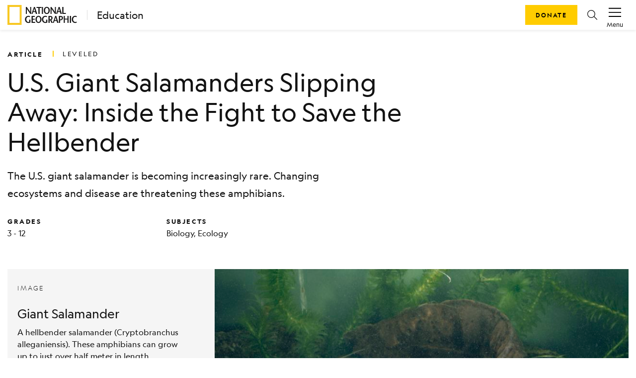

--- FILE ---
content_type: text/html; charset=utf-8
request_url: https://education.nationalgeographic.org/resource/us-giant-salamanders-slipping-away-inside-fight-save-hellbender/9th-grade/
body_size: 44309
content:
<!DOCTYPE html><html lang="en"><head><meta charSet="utf-8" data-next-head=""/><title data-next-head="">U.S. Giant Salamanders Slipping Away: Inside the Fight to Save the Hellbender</title><meta name="viewport" content="width=device-width,initial-scale=1" data-next-head=""/><meta name="description" content="The U.S. giant salamander is becoming increasingly rare. Changing ecosystems and disease are threatening these amphibians." data-next-head=""/><meta name="image" content="https://images.nationalgeographic.org/image/upload/t_RL2_search_thumb/v1638892069/EducationHub/photos/giant-salamander.jpg" data-next-head=""/><meta property="og:url" content="https://education.nationalgeographic.org/resource/us-giant-salamanders-slipping-away-inside-fight-save-hellbender" data-next-head=""/><meta property="og:title" content="U.S. Giant Salamanders Slipping Away: Inside the Fight to Save the Hellbender" data-next-head=""/><meta property="og:description" content="The U.S. giant salamander is becoming increasingly rare. Changing ecosystems and disease are threatening these amphibians." data-next-head=""/><meta property="og:image" content="https://images.nationalgeographic.org/image/upload/t_RL2_search_thumb/v1638892069/EducationHub/photos/giant-salamander.jpg" data-next-head=""/><meta name="twitter:card" content="summary_large_image" data-next-head=""/><meta name="twitter:image" content="https://images.nationalgeographic.org/image/upload/t_RL2_search_thumb/v1638892069/EducationHub/photos/giant-salamander.jpg" data-next-head=""/><meta name="twitter:title" content="U.S. Giant Salamanders Slipping Away: Inside the Fight to Save the Hellbender" data-next-head=""/><meta name="twitter:description" content="The U.S. giant salamander is becoming increasingly rare. Changing ecosystems and disease are threatening these amphibians." data-next-head=""/><link rel="icon" href="/favicon.svg" type="image/svg+xml" data-next-head=""/><link rel="icon" href="/favicon.ico" type="image/x-icon" sizes="16x16" data-next-head=""/><link rel="apple-touch-icon" href="/icon.png" data-next-head=""/><link data-next-font="" rel="preconnect" href="/" crossorigin="anonymous"/><link rel="preload" href="/_next/static/css/5b3f57d5ae8da0e5.css" as="style"/><link rel="stylesheet" href="/_next/static/css/5b3f57d5ae8da0e5.css" data-n-g=""/><link rel="preload" href="/_next/static/css/09a6c8321e7bfbc2.css" as="style"/><link rel="stylesheet" href="/_next/static/css/09a6c8321e7bfbc2.css" data-n-p=""/><noscript data-n-css=""></noscript><script defer="" nomodule="" src="/_next/static/chunks/polyfills-42372ed130431b0a.js"></script><script src="/_next/static/chunks/webpack-8392d08c7919f15b.js" defer=""></script><script src="/_next/static/chunks/framework-a6e0b7e30f98059a.js" defer=""></script><script src="/_next/static/chunks/main-0584b2b08d01596f.js" defer=""></script><script src="/_next/static/chunks/pages/_app-ed07e2f3cebdc484.js" defer=""></script><script src="/_next/static/chunks/0ff01d12-a5cfb7f7442b1ff3.js" defer=""></script><script src="/_next/static/chunks/651128bc-a417bcbefab56447.js" defer=""></script><script src="/_next/static/chunks/266e58df-5f7e3007a3feb83e.js" defer=""></script><script src="/_next/static/chunks/c99e6f01-fdafee0ef3ee223f.js" defer=""></script><script src="/_next/static/chunks/98309536-460ba3d14fe5419a.js" defer=""></script><script src="/_next/static/chunks/444b5184-4cfdea3b84d1fade.js" defer=""></script><script src="/_next/static/chunks/548-2f587ded6e4d4e51.js" defer=""></script><script src="/_next/static/chunks/909-305567913d59edb3.js" defer=""></script><script src="/_next/static/chunks/90-3f44f94638b5054d.js" defer=""></script><script src="/_next/static/chunks/143-eab818d6579a45f9.js" defer=""></script><script src="/_next/static/chunks/698-1ca483677ccc62dc.js" defer=""></script><script src="/_next/static/chunks/805-b60ee6b23a18abe1.js" defer=""></script><script src="/_next/static/chunks/540-a97f7b969f8c2009.js" defer=""></script><script src="/_next/static/chunks/554-ba97a75a966ec02c.js" defer=""></script><script src="/_next/static/chunks/187-0816a7ad26b5696a.js" defer=""></script><script src="/_next/static/chunks/pages/resource/%5B...pathParams%5D-3824db50fc59844f.js" defer=""></script><script src="/_next/static/XtabtF6T6x_0LZ8FAsZkz/_buildManifest.js" defer=""></script><script src="/_next/static/XtabtF6T6x_0LZ8FAsZkz/_ssgManifest.js" defer=""></script></head><body><div id="__next"><header class="ng-edu-custom-header"><div class="position-relative"><nav data-test-id="header" class="justify-content-between p-1 shadow-sm navbar navbar-expand navbar-light"><div class="d-flex align-items-center ps-2" data-test-id="header-lockup"><a href="https://www.nationalgeographic.org"><div class="d-block"><svg xmlns="http://www.w3.org/2000/svg" width="140" height="40" fill="none" viewBox="0 0 140 40"><mask id="a" width="29" height="40" x="0" y="0" mask-type="alpha" maskUnits="userSpaceOnUse"><path fill="#fff" fill-rule="evenodd" d="M0 .008h28.706V39.98H0z" clip-rule="evenodd"></path></mask><g mask="url(#a)"><path fill="#F8C823" fill-rule="evenodd" d="M4.101 36h20.504V4.008H4.101zM0 40h28.706V.008H0z" clip-rule="evenodd"></path></g><path fill="#1A1919" fill-rule="evenodd" d="M47.72 17.948h-1.775c-2.324-3.202-4.63-6.383-6.933-9.983h-.02v9.983h-1.958V4.028h1.775c2.324 3.181 4.628 6.343 6.912 9.922h.04V4.028h1.959zM53.307 4.028l-4.936 13.92h2.122l1.243-3.799h4.303l1.122 3.799h2.733l-4.548-13.92zm-.938 8.412c.57-1.83 1.142-3.52 1.651-5.67h.041c.57 2.15 1.081 3.84 1.611 5.67zM62.197 17.948V5.896h-3.752V4.028h9.952v1.868h-3.753v12.052zM69.192 17.948h2.426V4.028h-2.426zM79.164 18.186c3.732 0 6.057-3.24 6.057-7.397 0-3.899-2.57-7-6.057-7-3.488 0-6.057 3.101-6.057 7 0 4.156 2.324 7.397 6.057 7.397m0-1.987c-2.55 0-3.446-2.746-3.446-5.41 0-2.565 1.02-5.012 3.446-5.012 2.427 0 3.445 2.447 3.445 5.012 0 2.664-.896 5.41-3.445 5.41M97.394 17.948H95.62c-2.324-3.202-4.63-6.383-6.934-9.983h-.02v9.983h-1.958V4.028h1.775c2.325 3.181 4.629 6.343 6.913 9.922h.04V4.028h1.958zM102.98 4.028l-4.935 13.92h2.122l1.244-3.799h4.303l1.121 3.799h2.732l-4.547-13.92zm-.937 8.412c.571-1.83 1.142-3.52 1.653-5.67h.04c.571 2.15 1.081 3.84 1.61 5.67zM110.281 4.028h2.427v12.05h4.833v1.87h-7.26zM46.214 29.593v5.747c-1.306.498-2.67.855-4.058.855-4.2 0-6.852-3.18-6.852-7.278 0-3.798 2.651-7.119 6.933-7.119 1.325 0 2.651.478 3.467 1.074l-.796 1.651c-.652-.398-1.672-.736-2.609-.736-2.61 0-4.385 2.009-4.385 5.17 0 3.301 2.04 5.25 4.14 5.25.653 0 1.203-.08 1.713-.336v-4.278zM54.962 23.907h-4.079v3.818h3.997v1.868h-3.997v4.495h4.813v1.87h-7.26V22.036h6.526zM62.506 36.195c3.733 0 6.057-3.241 6.057-7.397 0-3.897-2.57-7-6.057-7-3.486 0-6.056 3.103-6.056 7 0 4.156 2.325 7.397 6.056 7.397m0-1.987c-2.549 0-3.445-2.743-3.445-5.41 0-2.564 1.019-5.01 3.445-5.01 2.428 0 3.447 2.446 3.447 5.01 0 2.667-.897 5.41-3.447 5.41M80.309 29.593v5.747c-1.305.498-2.67.855-4.058.855-4.2 0-6.852-3.18-6.852-7.278 0-3.798 2.651-7.119 6.934-7.119 1.325 0 2.65.478 3.466 1.074l-.795 1.651c-.653-.398-1.673-.736-2.61-.736-2.61 0-4.385 2.009-4.385 5.17 0 3.301 2.04 5.25 4.14 5.25.653 0 1.204-.08 1.714-.336v-4.278zM91.197 35.958l-2.874-5.768c1.57-.815 2.468-2.465 2.468-4.135 0-2.706-1.693-4.019-4.426-4.019h-3.813v13.922h2.447v-5.25H86.1l2.304 5.25zM85 23.908h1.081c1.448 0 2.263.814 2.263 2.246 0 1.869-1.162 2.704-2.325 2.763-.244.02-.815.04-1.02.06zM96.173 22.036 91.24 35.958h2.12l1.244-3.798h4.304l1.121 3.798h2.733l-4.548-13.922zm-.937 8.413c.57-1.83 1.142-3.52 1.651-5.667h.04c.572 2.147 1.082 3.837 1.613 5.667zM107.002 28.917c-.251.019-.849.038-1.02.057v-5.067h1.101c1.429 0 2.243.815 2.243 2.247 0 1.869-1.163 2.704-2.324 2.763m.346-6.88h-3.813v13.921h2.447v-5.25h1.101c2.917 0 4.691-2.308 4.691-4.653 0-2.706-1.694-4.019-4.426-4.019M123.112 35.958h-2.448v-6.702h-5.078v6.702h-2.426V22.036h2.426v5.351h5.078v-5.31h2.448zM125.456 35.958h2.427V22.036h-2.427zM138.895 24.562c-.592-.358-1.57-.775-2.509-.775-2.487 0-4.302 2.009-4.302 5.17 0 3.301 1.998 5.25 4.363 5.25.939 0 1.815-.298 2.448-.696l.673 1.731c-.734.497-2.039.953-3.222.953-4.202 0-6.852-3.18-6.852-7.278 0-3.798 2.631-7.119 6.892-7.119 1.264 0 2.448.518 3.284 1.074z" clip-rule="evenodd"></path></svg></div><div class="d-none"><svg xmlns="http://www.w3.org/2000/svg" width="29" height="40" fill="none" viewBox="0 0 29 40"><mask id="a" width="29" height="40" x="0" y="0" mask-type="alpha" maskUnits="userSpaceOnUse"><path fill="#fff" fill-rule="evenodd" d="M0 .008h28.706V39.98H0z" clip-rule="evenodd"></path></mask><g mask="url(#a)"><path fill="#F8C823" fill-rule="evenodd" d="M4.101 36h20.504V4.008H4.101zM0 40h28.706V.008H0z" clip-rule="evenodd"></path></g></svg></div></a><a class="decorator-index lockup-decorator-index text-decoration-none mb-0 ms-3 lh-sm" href="/">Education</a></div><div class="d-none account-menu d-inline-flex flex-column flex-shrink-0 justify-content-center align-items-center px-2" data-test-id="accountMenu-signin" role="button"><svg xmlns="http://www.w3.org/2000/svg" width="1.5rem" height="1.5rem" viewBox="0 0 20 20" color="#000"><path fill="currentColor" d="M6.387 10.81c.246.322.523.62.827.89l-.229.003c-3.01.081-4.671 1.807-5.77 6.034h17.564c-1.056-3.74-3.29-6.037-5.916-6.037l.217-.204c.212-.208.41-.431.59-.668 2.87.433 5.191 3.136 6.184 7.284l.146.592H0l.14-.58c.808-3.415 2.195-6.901 6.247-7.315M9.994 1c2.62 0 4.535 2.036 4.535 4.835s-1.94 5.98-4.529 5.98c-2.595 0-4.536-3.181-4.536-5.98C5.464 3.035 7.373 1 9.994 1m.006.954v.026c-2.112-.026-3.581 1.565-3.581 3.855 0 2.544 1.736 5 3.581 5s3.581-2.43 3.581-5c-.006-2.29-1.494-3.88-3.581-3.88"></path></svg><span class="account-menu-label">Sign In</span></div><div class="account-menu d-inline-flex flex-column flex-shrink-0 justify-content-center align-items-center px-2" data-test-id="accountMenu"><div data-test-id="accountMenu-dropdown" class="dropdown"><button type="button" id="react-aria-:R1mp6:" aria-expanded="false" data-test-id="dropdownToggle" class="account-menu-action px-2 pt-1 dropdown-toggle btn btn-link"><svg xmlns="http://www.w3.org/2000/svg" width="1.25rem" height="1.25rem" viewBox="0 0 20 20" color="#000" class="mb-1"><path fill="currentColor" fill-rule="nonzero" d="M20 16v1.5H0V16zm0-6.5V11H0V9.5zM20 3v1.5H0V3z"></path></svg><span class="account-menu-label">Menu</span></button></div></div></nav><div class="ng-edu-custom-header-buttons"><a role="button" tabindex="0" href="https://give.nationalgeographic.org/page/49060/donate/1" data-test-id="button" class="px-3 btn btn-primary">Donate</a><a role="button" tabindex="0" href="/search" data-test-id="buttonIcon" class="btn-icon btn-icon-rounded mx-2 btn btn-link"><svg xmlns="http://www.w3.org/2000/svg" width="1rem" height="1rem" fill="none" viewBox="0 0 20 20" color="#000" class="d-flex"><g clip-path="url(#a)"><path fill="currentColor" fill-rule="evenodd" d="M7.936 16.022a7.936 7.936 0 1 1 7.936-7.936 7.912 7.912 0 0 1-1.774 4.996l5.705 5.705a.615.615 0 0 1-.435 1.067.616.616 0 0 1-.435-.18l-5.683-5.698a7.915 7.915 0 0 1-5.314 2.046m4.725-3.17A6.705 6.705 0 1 1 7.936 1.39a6.713 6.713 0 0 1 6.705 6.704 6.68 6.68 0 0 1-1.677 4.436.616.616 0 0 0-.303.321" clip-rule="evenodd"></path></g><defs><clipPath id="a"><path fill="#fff" d="M0 0h20v20H0z"></path></clipPath></defs></svg></a></div></div></header><main class="container"><article class="d-flex flex-column mt-0 mb-3 mb-md-5"><div class="mb-3 mb-md-0"><div data-test-id="row" class="g-0 d-none d-md-flex pt-4 mt-md-2 pb-0 row"><div data-test-id="col" class="d-flex col-md-12"><h2 class="display-4 my-0 py-0 me-3">ARTICLE</h2><span class="display-4 my-0 py-0 decorator-index fw-normal">leveled</span></div></div><div data-test-id="row" class="g-0 d-flex d-md-none pt-4 mb-0 align-items-center row"><div data-test-id="col" class="col-10"><div data-test-id="row" class="g-0 row"><div data-test-id="col" class="col-md-2"><h2 class="display-4 mb-1">ARTICLE</h2></div></div><div data-test-id="row" class="g-0 row"><div data-test-id="col" class="col"><span class="d-flex align-items-center display-4 mb-0 fw-normal">leveled</span></div></div></div><div data-test-id="col" class="d-flex my-0 justify-content-end align-items-center col-2"></div></div><div data-test-id="row" class="g-0 row"><div data-test-id="col" class="d-none d-md-flex col-md-8"><h1 class="mt-2 pt-1 pt-lg-0 mt-lg-3 mb-0 ng-asset-page-title">U.S. Giant Salamanders Slipping Away: Inside the Fight to Save the Hellbender</h1></div><div data-test-id="col" class="d-flex d-md-none my-0 col"><h1 class="mt-2 pt-1 mb-0 ng-asset-page-title">U.S. Giant Salamanders Slipping Away: Inside the Fight to Save the Hellbender</h1></div></div><div data-test-id="row" class="g-0 row"><div data-test-id="col" class="d-flex mt-3 pt-1 pt-lg-0 px-0 col-md-8"><p>The U.S. giant salamander is becoming increasingly rare. Changing ecosystems and disease are threatening these amphibians.</p></div></div><div data-test-id="row" class="flex-column flex-md-row pt-0 pt-0 pt-lg-2 pb-0 row"><div data-test-id="col" class="pb-3 pb-md-0 col-md-3"><h3 class="display-4 mb-1" data-test-id="grades-text">Grades</h3><p class="m-0 text-small text-color-gray-900" data-test-id="grades-value">3 - 12</p></div><div data-test-id="col" class="col-md-5"><h3 class="display-4 mb-1" data-test-id="subject-text">Subjects</h3><p class="m-0 text-small text-color-gray-900" data-test-id="subject-value">Biology, Ecology</p></div></div></div><div data-test-id="row" class="g-0 py-3 pt-md-5 pb-md-0 row"><div data-test-id="col" class="col-md-12"><div data-test-id="row" class="g-0 text-start bg-light row"><div data-test-id="col" class="py-3 ps-3 pe-5 order-last order-lg-first col-lg-4 col-sm-12"><p class="display-4 fw-light">Image</p><h5>Giant Salamander</h5><p class="text-small">A hellbender salamander (Cryptobranchus alleganiensis). These amphibians can grow up to just over half meter in length.</p><blockquote class="ps-3 py-1 border-start display-4 fw-normal text-black-50">Photograph by Paul Zahl</blockquote></div><div data-test-id="col" class="col-lg-8 col-md-12"><img alt="A hellbender salamander (Cryptobranchus alleganiensis). These amphibians can grow up to just over half meter in length." loading="lazy" width="860" height="580" decoding="async" data-nimg="1" class="w-100 h-auto" style="color:transparent" src="https://images.nationalgeographic.org/image/upload/t_edhub_resource_key_image/v1638892069/EducationHub/photos/giant-salamander.jpg"/></div></div></div></div><div data-test-id="row" class="mt-3 row"><div data-test-id="col" class="d-flex align-items-center justify-content-center col-12"><div class="me-2">Leveled by</div><a href="https://newsela.com/"><img src="https://images.nationalgeographic.org/image/upload/v1638892920/EducationHub/logos/newsela100px.jpg" class="ng-rl-sponsor" title="Newsela" alt="Newsela"/></a></div></div><div class="d-flex justify-content-center mt-md-4 mt-3"><button id="share-twitter" class="react-share__ShareButton me-4" style="background-color:transparent;border:none;padding:0;font:inherit;color:inherit;cursor:pointer"><svg xmlns="http://www.w3.org/2000/svg" width="1rem" height="1rem" fill="none" viewBox="0 0 20 20" color="#000"><g clip-path="url(#a)"><path fill="currentColor" d="M11.647 8.469 18.932 0h-1.726L10.88 7.353 5.827 0H0l7.64 11.12L0 20h1.726l6.68-7.765L13.743 20h5.828zm-2.365 2.748-.774-1.107-6.16-8.81H5l4.971 7.11.774 1.107 6.462 9.242h-2.652z"></path></g><defs><clipPath id="a"><path fill="#fff" d="M0 0h20v20H0z"></path></clipPath></defs></svg></button><button id="share-facebook" class="react-share__ShareButton me-4" style="background-color:transparent;border:none;padding:0;font:inherit;color:inherit;cursor:pointer"><svg xmlns="http://www.w3.org/2000/svg" width="1rem" height="1rem" fill="none" viewBox="0 0 20 20" color="#4267B2"><g clip-path="url(#a)"><path fill="currentColor" d="M13.793 20H18a2 2 0 0 0 2-2V2a2 2 0 0 0-2-2H2a2 2 0 0 0-2 2v16a2 2 0 0 0 2 2h8.667v-7.747H8.073v-3.02h2.594v-2.22c0-2.58 1.58-4 3.88-4 .777-.002 1.553.038 2.326.12V5.8h-1.58c-1.253 0-1.5.593-1.5 1.467v1.926h2.987l-.387 3.02h-2.6z"></path></g><defs><clipPath id="a"><path fill="#fff" d="M0 0h20v20H0z"></path></clipPath></defs></svg></button><button id="share-pinterest" class="react-share__ShareButton me-4" style="background-color:transparent;border:none;padding:0;font:inherit;color:inherit;cursor:pointer"><svg xmlns="http://www.w3.org/2000/svg" width="1rem" height="1rem" fill="none" viewBox="0 0 20 20" color="#E60023"><g clip-path="url(#a)"><path fill="currentColor" d="M9.987 0a10 10 0 0 0-3.661 19.3 9.577 9.577 0 0 1 0-2.884l1.207-4.977a3.608 3.608 0 0 1-.3-1.439A2.146 2.146 0 0 1 9.05 7.562a1.254 1.254 0 0 1 1.269 1.446 20.197 20.197 0 0 1-.815 3.3 1.446 1.446 0 0 0 1.446 1.8c1.777 0 3.146-1.877 3.146-4.57a3.954 3.954 0 0 0-4.108-4.084 4.323 4.323 0 0 0-4.515 4.33c.003.833.273 1.641.769 2.309a.3.3 0 0 1 0 .284l-.277 1.139c0 .184-.146.215-.33.13A4.485 4.485 0 0 1 3.61 9.8c0-3.161 2.308-6.046 6.608-6.046a5.87 5.87 0 0 1 6.154 5.77c0 3.407-2.162 6.292-5.177 6.292a2.685 2.685 0 0 1-2.308-1.154l-.623 2.308a11.178 11.178 0 0 1-1.238 2.623A10 10 0 1 0 9.987 0"></path></g><defs><clipPath id="a"><path fill="#fff" d="M0 0h20v20H0z"></path></clipPath></defs></svg></button><a href="https://classroom.google.com/share?url=https://education.nationalgeographic.org/resource/us-giant-salamanders-slipping-away-inside-fight-save-hellbender/9th-grade/" target="_blank" rel="noopener noreferrer" class="me-4 d-flex align-items-center" id="share-classroom"><svg xmlns="http://www.w3.org/2000/svg" width="1.25rem" height="1.25rem" fill="none" viewBox="0 0 20 18" color="#777"><path fill="#229F5B" d="M1.029 1.477h17.942v15.048H1.029z"></path><circle cx="6.432" cy="8.369" r="1.13" fill="#63BB8E"></circle><path fill="#63BB8E" d="M6.022 10.164h.717c.718 0 2.153.484 2.153 1.257v.87h-4.92v-.87c0-.822 1.384-1.257 2.05-1.257"></path><circle cx="13.612" cy="8.369" r="1.13" fill="#63BB8E"></circle><path fill="#63BB8E" d="M13.202 10.164h.717c.717 0 2.152.484 2.152 1.257v.87h-4.92v-.87c0-.822 1.384-1.257 2.05-1.257"></path><circle cx="9.955" cy="7.239" r="1.463" fill="#fff"></circle><path fill="#fff" d="M9.423 9.5h.931c.93 0 2.792.634 2.792 1.65v1.141H6.764V11.15c0-1.079 1.795-1.65 2.66-1.65M11.808 15.017h4.255v.931h-4.255z"></path><path fill="#F4B624" fill-rule="evenodd" d="M1.471.32C.66.32 0 .98 0 1.791v14.421c0 .813.659 1.471 1.471 1.471H18.53c.812 0 1.471-.658 1.471-1.47V1.79c0-.812-.659-1.47-1.471-1.47zM18.2 2.12H1.801v13.827h16.398z" clip-rule="evenodd"></path></svg></a><a href="https://teams.microsoft.com/share?href=https://education.nationalgeographic.org/resource/us-giant-salamanders-slipping-away-inside-fight-save-hellbender/9th-grade/" target="_blank" rel="noopener noreferrer" class="me-4 d-flex align-items-center" id="share-teams"><svg xmlns="http://www.w3.org/2000/svg" width="1rem" height="1rem" fill="none" viewBox="0 0 20 20" color="#777"><g clip-path="url(#a)"><circle cx="17.168" cy="4.717" r="2.216" fill="#4F58CA"></circle><path fill="#4F58CA" d="M14.078 8.496c0-.577.467-1.043 1.044-1.043h3.834c.576 0 1.044.466 1.044 1.043v4.298c0 2.232-1.358 3.397-2.961 3.397-1.604 0-2.961-1.262-2.961-3.397z"></path><circle cx="10.631" cy="3.715" r="3.01" fill="#7C84EC"></circle><path fill="#7C84EC" d="M5.729 8.025c0-.317.257-.572.574-.572h8.657c.317 0 .574.256.574.573v6.6c0 2.553-2.248 4.672-4.902 4.672-2.655 0-4.903-2.312-4.903-4.671z"></path><rect width="10" height="9.903" y="4.928" fill="#4A52BD" rx="0.836"></rect><path fill="#fff" fill-rule="evenodd" d="M12.48 6.87H7.53v1.31h1.844v4.952h1.31V8.18h1.797z" clip-rule="evenodd"></path></g><defs><clipPath id="a"><path fill="#fff" d="M0 0h20v20H0z"></path></clipPath></defs></svg></a><button id="share-email" class="react-share__ShareButton me-4" style="background-color:transparent;border:none;padding:0;font:inherit;color:inherit;cursor:pointer"><svg xmlns="http://www.w3.org/2000/svg" width="1rem" height="1rem" fill="none" viewBox="0 0 20 20" color="#000"><g clip-path="url(#a)"><path fill="currentColor" fill-rule="evenodd" d="M19.033 1.815H.967A.99.99 0 0 0 0 2.828V17.17a.99.99 0 0 0 .967 1.013h18.066A.99.99 0 0 0 20 17.17V2.83a.99.99 0 0 0-.967-1.014M18.838 3.9v13.113H1.17V3.9L10 11.487zm-.732-.916H1.901L10 9.944z" clip-rule="evenodd"></path></g><defs><clipPath id="a"><path fill="#fff" d="M0 0h20v20H0z"></path></clipPath></defs></svg></button><button type="button" data-test-id="button" id="share-print" class="p-0 btn btn-link"><svg xmlns="http://www.w3.org/2000/svg" width="1rem" height="1rem" fill="none" viewBox="0 0 20 20" color="#000"><path fill="currentColor" fill-rule="evenodd" d="M15.294 1.25v3.01h3.334c.72 0 1.31.533 1.367 1.21l.005.108v8.28c0 .69-.555 1.257-1.26 1.312l-.112.005h-3.334v3.575H4.706v-3.575H1.373c-.72 0-1.311-.533-1.368-1.21L0 13.859v-8.28c0-.691.555-1.258 1.26-1.313l.113-.004h3.333V1.25zm-1.176 10.726H5.882v5.645h8.236zm-1.513 4.516v-1.13H7.647v1.13zm0-3.387v1.129H7.647v-1.13zM1.373 5.39h17.255l.044.005a.19.19 0 0 1 .151.183v8.28l-.005.043a.195.195 0 0 1-.19.145h-3.334v-2.07h2.55v-1.13H2.156v1.13h2.549v2.07H1.373l-.045-.005a.19.19 0 0 1-.152-.184V5.579l.006-.043a.195.195 0 0 1 .19-.145m15.294 1.317c.433 0 .784.337.784.753 0 .415-.351.752-.784.752-.434 0-.785-.337-.785-.752 0-.416.351-.753.785-.753M5.882 2.379h8.236v1.882H5.882z" clip-rule="evenodd"></path></svg></button></div><div data-test-id="row" class="g-0 justify-content-center pt-4 mt-2 pb-0 mb-3 align-items-sm-center justify-content-start row"><div data-test-id="col" class="d-flex justify-content-md-end col-md-3 col-sm-12 col-12"><div class="text-small me-0 me-md-2 fw-bold mb-1 mb-md-0">Selected text level</div></div><div data-test-id="col" class="col-md-3 col-12"><div data-test-id="dropdownButton" class=" dropdown-button dropdown"><button type="button" id="reading-level-selector" aria-expanded="false" class="dropdown-toggle btn btn-primary"><div class="text-small text-capitalize">9<sup style="text-decoration:0">th</sup> grade</div></button></div></div></div><div data-test-id="row" class="g-0 justify-content-center pt-4 mt-2 pb-3 pb-md-0 row"><div data-test-id="col" class="col-lg-6 col-md-8 col-sm-12"><div data-test-id="tabs"><div class="nav-container"><div class="nav-tabs" role="tablist"><button aria-controls="tabs-1-content" aria-selected="true" class="ng-nav-link display-4 ng-tab-mobile-underline" id="tabs-1-tab" role="tab" tabindex="0" type="button">Background Info</button><button aria-controls="tabs-2-content" aria-selected="false" class="ng-nav-link display-4" id="tabs-2-tab" role="tab" tabindex="-1" type="button">Vocabulary</button></div><span class="d-none d-md-block ng-tab-underline" style="left:0;width:30px"></span></div><div style="overflow-x:hidden" class="swipeable-tabs"><div style="-webkit-flex-direction:row;flex-direction:row;-webkit-transition:all 0s ease 0s;transition:all 0s ease 0s;direction:ltr;display:flex;will-change:transform" class="react-swipeable-view-container"><div style="width:100%;-webkit-flex-shrink:0;flex-shrink:0;overflow:auto" aria-hidden="false" data-swipeable="true"><div aria-labelledby="tabs-1-tab" class="active" data-test-id="tabs-tab-1" id="tabs-1-content" role="tabpanel"><div data-test-id="row" class="g-0 mx-md-3 row"><div data-test-id="col" class="col-md-12"><div class="mt-3"><p><br/>Snot otters. Lasagna lizards. Allegheny alligators. With nicknames like these, you&#x27;d think the actual animal, a <span class="cursor-pointer text-nowrap glossified-term" data-test-id="glossified" tabindex="0">salamander</span> more commonly known as a hellbender, would be a natural poster child for endangered wildlife.</p><p></p><p>Instead, hellbenders live quiet lives tucked away under large rocks in the mountain streams of eastern North America, from Arkansas to New York. Ranging in color from mottled olive-gray to chocolate brown with rust-colored splotches, the <span class="cursor-pointer text-nowrap glossified-term" data-test-id="glossified" tabindex="0">nocturnal</span> <span class="cursor-pointer text-nowrap glossified-term" data-test-id="glossified" tabindex="0">amphibians</span> can easily be mistaken for rocks, if they&#x27;re seen at all.</p><p></p><p>But that rarity is what concerns researchers. There are two varieties or <span class="cursor-pointer text-nowrap glossified-term" data-test-id="glossified" tabindex="0">subspecies</span> of hellbenders — the Ozark hellbender (Cryptobranchus alleganiensis bishop) and the eastern hellbender (Cryptobranchus alleganiensis alleganiensis) — and both have been quietly slipping away since about the 1980s.</p><p></p><p>The U.S. government currently considers the eastern hellbender a species of concern, while the Ozark <!-- -->subspecies<!-- --> was federally listed as endangered in 2011. The International Union for <span class="cursor-pointer text-nowrap glossified-term" data-test-id="glossified" tabindex="0">Conservation</span> of Nature&#x27;s Red List of <span class="cursor-pointer text-nowrap glossified-term" data-test-id="glossified" tabindex="0">Threatened Species</span> classifies the hellbender as near threatened, although their total number is unknown.</p><p></p><p>In New York State, researchers began to see small declines in their eastern hellbender population starting in the 1980s, said Ken Roblee, senior wildlife <span class="cursor-pointer text-nowrap glossified-term" data-test-id="glossified" tabindex="0">biologist</span> with the New York Department of <span class="cursor-pointer text-nowrap glossified-term" data-test-id="glossified" tabindex="0">Environmental</span> <!-- -->Conservation<!-- -->.</p><p></p><p>But it wasn&#x27;t until a 2005 survey that scientists saw a 40-percent reduction in the number of adults at monitoring sites, perhaps due to predation or disease. Researchers are still trying to figure out the causes. &quot;That got us really concerned,&quot; Roblee said.</p><p></p><p>Declining populations have prompted conservation efforts in New York, as well as in states across the hellbender&#x27;s range, including Ohio and Missouri.</p><p></p><p>These programs aim to study the biology of North America&#x27;s largest <!-- -->salamander<!-- --> — which can reach a length of .6 meters (two feet) — as well as to try and <span class="cursor-pointer text-nowrap glossified-term" data-test-id="glossified" tabindex="0">reintroduce</span> the animals to the wild.</p><p><br/></p><p><strong>Murky Future</strong></p><p></p><p>Salamanders are vulnerable for a few reasons. First, &quot;they are really closely tied to their environment,&quot; said Kim Terrell, a conservation biologist with the Smithsonian&#x27;s National Zoo in Washington, D.C., who studies hellbender immune systems.</p><p></p><p>&quot;Unlike a lot of other <!-- -->salamanders<!-- -->, [hellbenders] breathe entirely through their skin,&quot; she explained. That means the fully aquatic <!-- -->amphibians<!-- --> need clean, cold, oxygen-rich <span class="cursor-pointer text-nowrap glossified-term" data-test-id="glossified" tabindex="0">freshwater</span> to live.</p><p></p><p>Because of that, hellbenders thrive only in areas with good water quality, Terrell said.</p><p></p><p>&quot;Imagine if you&#x27;re in a river, and you&#x27;re dragging your lungs around behind you — things are not going to go well if that river is polluted or muddy or murky,&quot; the conservation biologist explained.</p><p></p><p>And declining hellbender numbers are mirroring the declining health of their habitats. (Read about vanishing amphibians in National Geographic magazine.)</p><p></p><p>Changing land use, such as an increase in agriculture, is causing greater loads of dirt and sediment to pile up in streams throughout the hellbender&#x27;s range, reducing water quality. What&#x27;s more, many of these streams also contain harmful <span class="cursor-pointer text-nowrap glossified-term" data-test-id="glossified" tabindex="0">toxins</span> and chemicals. Both developments are driving this unassuming <!-- -->amphibian<!-- --> into the ground.</p><p><br/></p><p><strong>Mysterious Disease</strong></p><p></p><p>Unknown diseases may also be afflicting hellbenders, and researchers are ramping up monitoring efforts to try to understand why the animals are getting hit with chronic skin conditions. For example, several biologists are swabbing hellbenders and cataloguing any potential disease-causing organisms they find.</p><p></p><p>&quot;We know that hellbenders are really sensitive to disease,&quot; Terrell said. &quot;And we find animals that have evidence of skin disease quite often in the wild. But we don&#x27;t know what&#x27;s causing it.&quot;</p><p></p><p>One particularly nasty <span class="cursor-pointer text-nowrap glossified-term" data-test-id="glossified" tabindex="0">infection</span> can cause some hellbenders to lose one or more of their feet. &quot;Something is eating that foot tissue, and you&#x27;ll find animals with exposed bone, missing feet,&quot; explained Terrell. &quot;That&#x27;s pretty serious for a group of animals that tend to have incredible healing abilities.&quot;</p><p></p><p>Experts thought at first that the chytrid <span class="cursor-pointer text-nowrap glossified-term" data-test-id="glossified" tabindex="0">fungus</span>—responsible for demolishing frog populations around the world—was causing the hellbender skin disease.</p><p></p><p>The fungus is found in hellbender habitats, and on the animals themselves, said Thomas Floyd, a wildlife biologist with the Georgia Department of Natural Resources.</p><p></p><p>Previous research has found that chytrid can also hide out in crayfish — hellbenders&#x27; favorite food — showing that the fungus can persist in other species before it jumps to an amphibian.</p><p></p><p>But based on skin swabs from hellbenders, &quot;there&#x27;s no indication it&#x27;s a problem yet,&quot; Floyd said.</p><p><br/></p><p><strong>Healthy Hellbenders</strong></p><p></p><p>Floyd and his colleagues are working hard to ensure their hellbender populations remain safe.</p><p></p><p>The state has perhaps some of the healthiest populations of hellbenders in the country, Floyd explained, and they regularly monitor the wild animals to make sure they stay that way.</p><p></p><p>That often involves donning a mask and snorkel and rooting under rocks in water as chilly as 60°F (16°C) to look for the animals.</p><p></p><p>&quot;[In Georgia], if you look at areas where they&#x27;re doing really well, they&#x27;re on public land,&quot; which tends to have more intact forests, he explained. &quot;There&#x27;s a direct correlation between forest cover and habitat quality.&quot;</p><p></p><p>That&#x27;s because forests are natural <span class="cursor-pointer text-nowrap glossified-term" data-test-id="glossified" tabindex="0">barriers</span> against <span class="cursor-pointer text-nowrap glossified-term" data-test-id="glossified" tabindex="0">erosion</span>, preventing sediments from washing into mountain streams and clogging up the waterways.</p><p><br/></p><p><strong>Hellbenders In The Empire State</strong></p><p></p><p>Unfortunately, hellbenders in New York aren&#x27;t doing as well.</p><p></p><p>&quot;We have them in only two <span class="cursor-pointer text-nowrap glossified-term" data-test-id="glossified" tabindex="0">watersheds</span> in New York State — the Allegheny River <!-- -->watershed<!-- --> and the Susquehanna <!-- -->watershed<!-- -->,&quot; said New York State&#x27;s Roblee.</p><p></p><p>&quot;The hellbenders in Susquehanna have nearly disappeared, and we don&#x27;t know the reasons for the decline,&quot; he said. Researchers have seen only two hellbenders in this watershed over the past three years.</p><p></p><p>A team of biologists and students tried searching for the wrinkly creatures again this year, with no luck. &quot;The situation there is quite dire,&quot; said Roblee.</p><p></p><p>The wildlife biologist and his colleagues are instead concentrating their efforts on the Allegheny, &quot;where the hellbenders are doing better, thankfully,&quot; Roblee said.</p><p></p><p>Population numbers in the Allegheny River seem to have stabilized in the past two years: Surveys in 2012 found between 60 and 100 hellbenders at various monitoring sites, and those numbers seem to be holding.</p><p></p><p>Luckily, &quot;no severe health problem has shown up,&quot; he added.</p><p></p><p>Even so, the Allegheny populations have declined 40 percent since the 1980s.</p><p></p><p>The problem could be due to the fact that not enough young hellbenders are making it to adulthood, Roblee said. &quot;Many of the monitored sites only had large adults.&quot;</p><p></p><p>So the biologist and his colleagues decided to give young hellbenders a leg up.</p><p><br/></p><p><strong>A Head Start</strong></p><p></p><p>By hatching and raising hellbenders in captivity, Roblee and colleagues hoped to give the <!-- -->amphibians<!-- --> a <span class="cursor-pointer text-nowrap glossified-term" data-test-id="glossified" tabindex="0">refuge</span> to grow to a size — around 23 cenimeters (9 inches) — that makes them less vulnerable to <span class="cursor-pointer text-nowrap glossified-term" data-test-id="glossified" tabindex="0">predators</span>. Once the animals get big enough, they&#x27;re released back into streams in the Alleghenies.</p><p></p><p>A 2009 <span class="cursor-pointer text-nowrap glossified-term" data-test-id="glossified" tabindex="0">grant</span> from the U.S. Fish and Wildlife Service enabled Roblee and colleagues at the Buffalo Zoo in New York to collect 744 eggs from a hellbender nest in the wild.</p><p></p><p>The team successfully hatched 610 of the eggs, but soon realized they needed help raising all those animals. Luckily the Bronx Zoo; the Seneca Park Zoo in Rochester, New York; and the Seneca Nation of Indians expressed interest in taking some of the amphibians in, and each soon had their own colonies of young hellbenders.</p><p></p><p>The first release of hellbenders occurred in 2011, when 46 young salamanders bearing tiny radio-tracking tags were released into streams in the Alleghenies. The scientists released another 100 tagged animals in 2012.</p><p></p><p>But the results have been mixed. When researchers went back to check on the tagged amphibians released in 2011, only four percent of the animals remained where scientists had released them. Of the 2012 reintroduction, only eight percent were found in the original area.</p><p></p><p>Roblee explained that they&#x27;ve observed some of the hellbenders moving farther downstream, up to about 3,000 feet (900 meters) away.</p><p></p><p>This wanderlust may be a problem, because when young hellbenders travel, they&#x27;re leaving the protection of their rocks and exposing themselves to predators.</p><p></p><p>So this year, when the biologists released another 250 young hellbenders, they tried enclosing the amphibians&#x27; rocks in vinyl wire cages to keep the animals from wandering too far from safety. But the salamanders escaped.</p><p></p><p>Several of the 2013 animals ended up dead, suggesting predators — including raccoons, mink, and otter — are eating them.</p><p></p><p>But the researchers aren&#x27;t giving up yet: They have 150 hellbenders left in captivity, which are slated for release in 2014. &quot;We&#x27;re modifying the cage design to keep [the hellbenders] securely inside to reduce the predation we&#x27;re seeing,&quot; Roblee said.</p><p></p><p>The hope is that the cages will keep the salamanders in place long enough for them to become accustomed to their new homes, enough time so they won&#x27;t feel the need to leave.</p><p><br/></p><p><strong>Salamander Saviors</strong></p><p></p><p>Roblee has had a much easier time working with the landowners who live among hellbenders.</p><p></p><p>Initially, most weren&#x27;t aware that they even had these giant salamanders on their property, he said. But once they learned about the animal and what researchers were doing, they were willing to work with the scientists.</p><p></p><p>One campground owner is even helping the Smithsonian&#x27;s Terrell collect data on how changing temperatures affect hellbenders.</p><p></p><p>The volunteer kayaks out to collect temperature sensors scattered in the stream, sends the data to Terrell, and then returns the sensors to the river, said Roblee.</p><p></p><p>The fascination with the salamander and a willingness to work with conservation efforts is something Will Miller, chief conservation officer with Seneca Nation Fish and Wildlife, has noticed during his outreach efforts.</p><p></p><p>The Seneca Nation originally got interested in hellbenders because of a cultural connection, Miller said. Tribe historians say some of the Nation&#x27;s stories are connected to the hellbender, he said.</p><p></p><p>In addition to monitoring the Seneca Nation&#x27;s territory for hellbenders and raising 20 of the amphibians for the reintroduction program, Miller and his colleagues travel to hunting shows and local schools to help the public understand the salamander&#x27;s situation.</p><p></p><p>Their efforts were rewarded this year when fishers sent Miller a cellphone picture of a hellbender they had accidentally caught but then released once they realized what it was.</p><p></p><p>New York State&#x27;s Roblee hopes to capitalize on that appreciation to save the amphibian from extinction.</p><p></p><p>&quot;As a society, as we move forward in time, we&#x27;d like to take the hellbenders with us,&quot; he said, &quot;and not be responsible for their <span class="cursor-pointer text-nowrap glossified-term" data-test-id="glossified" tabindex="0">demise</span>.&quot;</p><p></p></div></div></div></div></div></div></div></div></div></div><div data-test-id="row" class="g-0 mx-md-3 justify-content-center py-3 pt-md-5 pb-md-0 row"><div data-test-id="col" class="col-lg-8 col-md-10 col-12"><div data-test-id="accordion" class="mb-3 accordion"><div class="accordion-item"><div data-test-id="accordion-0" class="card-light shadow-none card"><div data-test-id="accordion-toggle" aria-controls="credits-accordion-0-content" id="credits-accordion-0-toggle" role="button" tabindex="0" aria-expanded="false" class="accordion-has-icon cursor-pointer accordion-toggle accordion-button collapsed"><div class="card-title"><h5 class="m-0 fw-bold accordion-title">Credits</h5></div></div><div data-test-id="accordion-collapse" aria-labelledby="credits-accordion-0-toggle" id="credits-accordion-0-content" class="accordion-collapse collapse"><div class="card-body"><h6 class="mb-3 mt-4 fw-bold">Media Credits</h6><p>The audio, illustrations, photos, and videos are credited beneath the media asset, except for promotional images, which generally link to another page that contains the media credit. The Rights Holder for media is the person or group credited.</p><div><h6 class="mb-3 mt-4 fw-bold">Director</h6><div>Tyson Brown<!-- -->, National Geographic Society</div></div><div><h6 class="mb-3 mt-4 fw-bold">Author</h6><div>Jane J. Lee<!-- -->, National Geographic</div></div><div><h6 class="mb-3 mt-4 fw-bold">Production Managers</h6><div>Gina Borgia<!-- -->, National Geographic Society</div><div>Jeanna Sullivan<!-- -->, National Geographic Society</div></div><div><h6 class="mb-3 mt-4 fw-bold">Program Specialists</h6><div>Sarah Appleton, National Geographic Society<!-- -->, National Geographic Society</div><div>Margot Willis<!-- -->, National Geographic Society</div></div><div><h6 class="mb-3 mt-4 fw-bold">Producer</h6><div>André Gabrielli<!-- -->, National Geographic Society</div></div><h6 class="mb-3 mt-4 text-capitalize fw-bold">other</h6><div><h6 class="mb-3 mt-4 fw-bold">Last Updated</h6><p>October 19, 2023</p></div></div></div></div></div><div class="accordion-item"><div data-test-id="accordion-1" class="card-light shadow-none card"><div data-test-id="accordion-toggle" aria-controls="credits-accordion-1-content" id="credits-accordion-1-toggle" role="button" tabindex="0" aria-expanded="false" class="accordion-has-icon cursor-pointer accordion-toggle accordion-button collapsed"><div class="card-title"><h5 class="m-0 fw-bold accordion-title">User Permissions</h5></div></div><div data-test-id="accordion-collapse" aria-labelledby="credits-accordion-1-toggle" id="credits-accordion-1-content" class="accordion-collapse collapse"><div class="card-body"><div><p>For information on user permissions, please read our Terms of Service. If you have questions about how to cite anything on our website in your project or classroom presentation, please contact your teacher. They will best know the preferred format. When you reach out to them, you will need the page title, URL, and the date you accessed the resource.</p><h6><strong>Media</strong></h6><p>If a media asset is downloadable, a download button appears in the corner of the media viewer. If no button appears, you cannot download or save the media.</p><h6><strong>Text</strong></h6><p>Text on this page is printable and can be used according to our <a href="https://www.nationalgeographic.org/terms-of-service/">Terms of Service</a>.</p><h6><strong>Interactives</strong></h6><p>Any interactives on this page can only be played while you are visiting our website. You cannot download interactives.</p></div></div></div></div></div></div></div></div><div class="py-3 pt-md-5 pb-md-0"><div data-test-id="row" class="g-0 px-0 row"><div data-test-id="col" class="justify-content-center pb-2 pb-md-3 col"><h3 class="display-3 text-center mb-3">Related Resources</h3></div></div></div><div data-test-id="row" class="mt-3 row"></div><div data-test-id="row" class="mt-3 row"></div></article></main><footer class="ng-footer small bg-gray-dark text-light p-5 text-center text-md-start" data-test-id="footer"><div data-test-id="container" class="px-0 container"><div data-test-id="row" class="mt-3 row"><div data-test-id="col" class="col-md-3 col-12"><svg xmlns="http://www.w3.org/2000/svg" fill-rule="evenodd" stroke-linejoin="round" stroke-miterlimit="1.414" clip-rule="evenodd" viewBox="0 0 181 53" style="max-width:180px"><path fill="#fc0" fill-rule="nonzero" d="M0 53.05V0h37.024v53.05zm31.67-5.342V5.342H5.335v42.366z"></path><path fill="#fff" fill-rule="nonzero" d="M61.622 23.797h-2.297c-3.007-4.246-5.99-8.468-8.97-13.24h-.025v13.24h-2.533V5.333h2.295c3.008 4.22 5.988 8.413 8.942 13.16h.054V5.333h2.534zm6.013-7.307c.737-2.426 1.477-4.67 2.135-7.518h.053c.738 2.85 1.4 5.092 2.085 7.52h-4.273zM68.85 5.334l-6.386 18.464h2.745l1.6-5.04h5.56l1.45 5.04h3.53L71.48 5.333zm11.5 18.463V7.812h-4.855v-2.48h12.873v2.48h-4.853v15.985zm9.046 0V5.333h3.14v18.464zm12.9-2.32c-3.3 0-4.46-3.643-4.46-7.175 0-3.404 1.32-6.65 4.46-6.65 3.137 0 4.457 3.246 4.457 6.65 0 3.532-1.16 7.175-4.457 7.175m0 2.636c4.826 0 7.833-4.297 7.833-9.81 0-5.174-3.33-9.288-7.84-9.288s-7.84 4.115-7.84 9.287c0 5.514 3 9.81 7.83 9.81zm23.582-.316h-2.295c-3.008-4.246-5.987-8.468-8.968-13.24h-.03v13.24h-2.53V5.333h2.297c3.007 4.22 5.99 8.413 8.94 13.16h.055V5.333h2.53v18.464zm6.015-7.307c.738-2.426 1.477-4.67 2.136-7.518h.05c.74 2.85 1.39 5.092 2.08 7.52h-4.28zm1.212-11.157-6.384 18.464h2.75l1.61-5.04h5.56l1.46 5.04h3.54l-5.89-18.464h-2.63zm9.445 0h3.138v15.984h6.25v2.48h-9.39V5.332zM59.672 39.245v7.622c-1.688.663-3.456 1.135-5.25 1.135-5.433 0-8.863-4.22-8.863-9.654 0-5.037 3.43-9.445 8.97-9.445 1.71 0 3.42.636 4.48 1.428l-1.03 2.19c-.85-.53-2.17-.97-3.38-.97-3.38 0-5.68 2.67-5.68 6.86 0 4.38 2.64 6.97 5.35 6.97.843 0 1.555-.1 2.214-.44v-5.68h3.162zm11.315-7.543H65.71v5.063h5.17v2.48h-5.17v5.96h6.228v2.482h-9.393V29.222h8.44v2.48zm9.76 13.663c-3.297 0-4.457-3.64-4.457-7.175 0-3.402 1.318-6.648 4.457-6.648 3.14 0 4.46 3.246 4.46 6.648 0 3.537-1.16 7.175-4.46 7.175m0 2.637c4.83 0 7.836-4.3 7.836-9.812 0-5.17-3.325-9.288-7.836-9.288-4.51 0-7.833 4.117-7.833 9.288 0 5.512 3.006 9.812 7.833 9.812m23.03-8.757v7.622c-1.69.663-3.457 1.135-5.25 1.135-5.434 0-8.862-4.22-8.862-9.654 0-5.037 3.43-9.445 8.968-9.445 1.718 0 3.43.636 4.485 1.428l-1.03 2.19c-.843-.53-2.162-.97-3.375-.97-3.377 0-5.673 2.67-5.673 6.86 0 4.38 2.638 6.97 5.354 6.97.844 0 1.56-.1 2.218-.44v-5.68h3.166zm6.065-7.543h1.4c1.874 0 2.925 1.083 2.925 2.98 0 2.477-1.5 3.587-3.006 3.665-.31.026-1.05.054-1.31.082V31.7zm8.02 15.986-3.718-7.65c2.03-1.082 3.193-3.272 3.193-5.485 0-3.59-2.19-5.33-5.728-5.33h-4.94V47.69h3.16v-6.966h1.42l2.98 6.964h3.61v-.002zm5.224-7.31c.735-2.424 1.475-4.665 2.135-7.514h.06c.74 2.85 1.4 5.09 2.09 7.514h-4.27zm1.21-11.156-6.38 18.467h2.742l1.61-5.04h5.566l1.45 5.04h3.536l-5.884-18.47h-2.64zm14.46 0h-4.935V47.69h3.17v-6.965h1.43c3.78 0 6.07-3.062 6.07-6.172 0-3.59-2.19-5.33-5.72-5.33zm-.447 9.126c-.33.026-1.1.05-1.33.077v-6.723h1.42c1.85 0 2.9 1.083 2.9 2.98 0 2.477-1.51 3.588-3.01 3.666zm20.83 9.34h-3.17v-8.893h-6.57v8.893h-3.14V29.222h3.13v7.098h6.57v-7.046h3.163v18.414zm3.03-18.466h3.13V47.69h-3.14zm17.38 3.35c-.77-.477-2.03-1.03-3.25-1.03-3.22 0-5.568 2.665-5.568 6.86 0 4.377 2.583 6.963 5.643 6.963a5.96 5.96 0 0 0 3.165-.924l.873 2.3c-.95.66-2.64 1.27-4.17 1.27-5.438 0-8.866-4.22-8.866-9.65 0-5.03 3.403-9.44 8.92-9.44 1.63 0 3.16.69 4.24 1.43l-1.003 2.247z"></path></svg><p class="my-2">National Geographic Headquarters <br/> 1145 17th Street NW<br/> Washington, DC 20036</p></div><div data-test-id="col" class="col-md-6 col-12"><div data-test-id="row" class="row"><div data-test-id="col" class="mt-4 mt-md-0 col-md-4 col-12"><h6 class="display-4 text-color-gray-500">ABOUT</h6><div data-test-id="list" class="list-group-padding-s list-group-no-borders-no-dividers list-group-no-horizontal-padding list-group-block-hover list-group-type-small list-group-dark list-group"><a data-test-id="listItem" href="https://www.nationalgeographic.org/about-us/" data-rr-ui-event-key="https://www.nationalgeographic.org/about-us/" class="list-group-item">National Geographic Society</a><a data-test-id="listItem" href="https://www.nationalgeographic.com/" data-rr-ui-event-key="https://www.nationalgeographic.com/" class="list-group-item">NatGeo.com</a><a data-test-id="listItem" href="//blog.nationalgeographic.org/" data-rr-ui-event-key="//blog.nationalgeographic.org/" class="list-group-item">News and Impact</a><a data-test-id="listItem" href="https://support.nationalgeographic.org/" data-rr-ui-event-key="https://support.nationalgeographic.org/" class="list-group-item">Contact Us</a></div></div><div data-test-id="col" class="mt-4 mt-md-0 col-md-4 col-12"><h6 class="display-4 text-color-gray-500">Explore</h6><div data-test-id="list" class="list-group-padding-s list-group-no-borders-no-dividers list-group-no-horizontal-padding list-group-block-hover list-group-type-small list-group-dark list-group"><a data-test-id="listItem" href="https://www.nationalgeographic.org/find-explorers/" data-rr-ui-event-key="https://www.nationalgeographic.org/find-explorers/" class="list-group-item">Our Explorers</a><a data-test-id="listItem" href="https://www.nationalgeographic.org/society/our-programs/" data-rr-ui-event-key="https://www.nationalgeographic.org/society/our-programs/" class="list-group-item">Our Programs</a><a data-test-id="listItem" href="https://www.nationalgeographic.org/education/" data-rr-ui-event-key="https://www.nationalgeographic.org/education/" class="list-group-item">Education</a><a data-test-id="listItem" href="https://www.nationalgeographic.org/society/projects/ng-live/" data-rr-ui-event-key="https://www.nationalgeographic.org/society/projects/ng-live/" class="list-group-item">Nat Geo Live</a><a data-test-id="listItem" href="https://www.nationalgeographic.org/society/storytellers-collective/" data-rr-ui-event-key="https://www.nationalgeographic.org/society/storytellers-collective/" class="list-group-item">Storytellers Collective</a><a data-test-id="listItem" href="https://exhibitions.nationalgeographic.org/" data-rr-ui-event-key="https://exhibitions.nationalgeographic.org/" class="list-group-item">Traveling Exhibitions</a></div></div><div data-test-id="col" class="mt-4 mt-md-0 col-md-4 col-12"><h6 class="display-4 text-color-gray-500">Join Us</h6><div data-test-id="list" class="list-group-padding-s list-group-no-borders-no-dividers list-group-no-horizontal-padding list-group-block-hover list-group-type-small list-group-dark list-group"><a data-test-id="listItem" href="https://www.nationalgeographic.org/give/" data-rr-ui-event-key="https://www.nationalgeographic.org/give/" class="list-group-item">Ways to Give</a><a data-test-id="listItem" href="https://www.nationalgeographic.org/funding-opportunities/grants/" data-rr-ui-event-key="https://www.nationalgeographic.org/funding-opportunities/grants/" class="list-group-item">Apply for a Grant</a><a data-test-id="listItem" href="https://www.nationalgeographic.org/society/careers/" data-rr-ui-event-key="https://www.nationalgeographic.org/society/careers/" class="list-group-item">Careers</a></div></div></div></div><div data-test-id="col" class="col-md-3 col-12"><div class="mt-4 mt-md-0"><div class="mb-2"><a role="button" tabindex="0" href="https://give.nationalgeographic.org/page/49060/donate/1" data-test-id="button" class="btn-block btn btn-primary">donate</a></div><div class="mb-2"><a role="button" tabindex="0" href="https://www.nationalgeographic.org/society/sign-up/" data-test-id="button" class="btn-block btn btn-secondary">get updates</a></div></div></div></div><div data-test-id="row" class="mt-md-5 mt-4 row"><div data-test-id="col" class="col-xl-3 col-lg-4 col-md-5 col-12"><div class="mb-4 mb-md-0"><h6 class="display-4 text-light">Connect</h6><a class="text-inverted me-3" href="https://www.instagram.com/insidenatgeo/" rel="noreferrer" target="_blank"><svg xmlns="http://www.w3.org/2000/svg" width="1rem" height="1rem" fill="none" viewBox="0 0 20 20" color="currentColor"><g clip-path="url(#a)"><path fill="currentColor" fill-rule="evenodd" d="M10 0C7.286 0 6.943 0 5.879.057A7.343 7.343 0 0 0 3.45.521 4.9 4.9 0 0 0 1.679 1.68 4.9 4.9 0 0 0 .52 3.45a7.343 7.343 0 0 0-.464 2.429C0 6.943 0 7.286 0 10c0 2.714 0 3.057.057 4.121.017.83.174 1.652.464 2.429a4.9 4.9 0 0 0 1.15 1.771 4.9 4.9 0 0 0 1.772 1.15 7.342 7.342 0 0 0 2.428.465C6.943 20 7.286 20 10 20c2.714 0 3.057 0 4.121-.057a7.344 7.344 0 0 0 2.429-.464 5.114 5.114 0 0 0 2.921-2.922 7.341 7.341 0 0 0 .465-2.428C20 13.057 20 12.714 20 10c0-2.714 0-3.057-.057-4.121a7.344 7.344 0 0 0-.464-2.429 4.9 4.9 0 0 0-1.15-1.771A4.9 4.9 0 0 0 16.55.52a7.343 7.343 0 0 0-2.429-.464C13.057 0 12.714 0 10 0m0 1.8c2.671 0 2.986 0 4.043.057A5.535 5.535 0 0 1 15.9 2.2a3.1 3.1 0 0 1 1.15.714 3.1 3.1 0 0 1 .714 1.15c.22.595.336 1.223.343 1.857.05 1.058.057 1.372.057 4.043 0 2.672 0 2.986-.057 4.043a5.535 5.535 0 0 1-.343 1.857 3.314 3.314 0 0 1-1.9 1.9 5.535 5.535 0 0 1-1.857.343c-1.057.05-1.371.057-4.043.057-2.671 0-2.985 0-4.043-.057a5.534 5.534 0 0 1-1.857-.343 3.1 3.1 0 0 1-1.15-.714A3.1 3.1 0 0 1 2.2 15.9a5.535 5.535 0 0 1-.343-1.857C1.807 12.986 1.8 12.67 1.8 10c0-2.671 0-2.986.057-4.043A5.536 5.536 0 0 1 2.2 4.1a3.1 3.1 0 0 1 .714-1.15 3.1 3.1 0 0 1 1.15-.714 5.536 5.536 0 0 1 1.857-.343c1.058-.05 1.372-.057 4.043-.057zM4.864 10a5.136 5.136 0 1 1 10.272 0 5.136 5.136 0 0 1-10.272 0M10 13.336a3.336 3.336 0 1 1 0-6.672 3.336 3.336 0 0 1 0 6.672m6.536-8.672a1.2 1.2 0 1 1-2.4 0 1.2 1.2 0 0 1 2.4 0" clip-rule="evenodd"></path></g><defs><clipPath id="a"><path fill="#fff" d="M0 0h20v20H0z"></path></clipPath></defs></svg></a><a class="text-inverted me-3" href="https://www.linkedin.com/company/national-geographic-society/" rel="noreferrer" target="_blank"><svg xmlns="http://www.w3.org/2000/svg" width="1rem" height="1rem" fill="none" viewBox="0 0 20 20" color="currentColor"><g clip-path="url(#a)"><path fill="currentColor" fill-rule="evenodd" d="M2.405.03a2.405 2.405 0 1 1 0 4.81 2.405 2.405 0 0 1 0-4.81M.335 19.974h4.146V6.63H.336zM11.046 6.63H7.04V19.96h4.194v-6.599c0-1.74.335-3.425 2.489-3.425 2.153 0 2.153 1.992 2.153 3.544v6.494H20v-7.298c0-3.558-.783-6.354-4.977-6.354A4.355 4.355 0 0 0 11.1 8.454h-.056z" clip-rule="evenodd"></path></g><defs><clipPath id="a"><path fill="#fff" d="M0 0h20v20H0z"></path></clipPath></defs></svg></a><a class="text-inverted me-3" href="https://www.facebook.com/InsideNatGeo/" rel="noreferrer" target="_blank"><svg xmlns="http://www.w3.org/2000/svg" width="1rem" height="1rem" fill="none" viewBox="0 0 20 20" color="currentColor"><path fill="currentColor" d="M5 10.8V7.488h2.493V4.573a5.2 5.2 0 0 1 .285-1.715c.18-.532.473-1.019.857-1.428.45-.458.993-.814 1.593-1.043a6 6 0 0 1 2.257-.385c.84.007 1.68.064 2.514.171l-.157 3.143H12.7c-.638 0-1.042.154-1.214.464-.18.38-.261.8-.236 1.221v2.5H15l-.264 3.328h-3.507V20H7.493v-9.2z"></path></svg></a><a class="text-inverted me-3" href="https://www.youtube.com/insidenatgeo/" rel="noreferrer" target="_blank"><svg xmlns="http://www.w3.org/2000/svg" width="1rem" height="1rem" fill="none" viewBox="0 0 20 20" color="currentColor"><path fill="currentColor" fill-rule="evenodd" d="M19.006 4a4.33 4.33 0 0 1 .794 2c.124 1.075.191 2.155.2 3.236v1.508a30.292 30.292 0 0 1-.2 3.235 4.336 4.336 0 0 1-.794 2.001 2.862 2.862 0 0 1-2.001.848c-2.802.207-7.005.207-7.005.207s-5.197-.047-6.798-.2a3.389 3.389 0 0 1-2.208-.848A4.336 4.336 0 0 1 .2 13.986 30.208 30.208 0 0 1 0 10.75V9.236c.011-1.077.08-2.153.207-3.222A4.336 4.336 0 0 1 1 4.012a2.862 2.862 0 0 1 2.001-.847c2.795-.2 7.005-.2 7.005-.2s4.196 0 6.998.187a2.862 2.862 0 0 1 2.001.847M7.939 6.967v5.624l5.403-2.796z" clip-rule="evenodd"></path></svg></a><a class="text-inverted me-3" href="https://www.threads.net/@insidenatgeo" rel="noreferrer" target="_blank"><svg xmlns="http://www.w3.org/2000/svg" width="1rem" height="1rem" fill="none" viewBox="0 0 20 20" color="currentColor"><path fill="currentColor" d="M14.743 9.27a7.017 7.017 0 0 0-.262-.12c-.154-2.844-1.709-4.472-4.318-4.49h-.036c-1.56 0-2.86.667-3.658 1.88l1.435.984c.597-.905 1.534-1.098 2.224-1.098h.024c.859.005 1.507.255 1.927.742.305.355.51.845.61 1.464a10.98 10.98 0 0 0-2.466-.12c-2.481.144-4.076 1.59-3.969 3.602.054 1.02.562 1.897 1.43 2.47.735.485 1.68.722 2.663.668 1.298-.07 2.316-.566 3.026-1.471.54-.688.88-1.579 1.031-2.701.618.373 1.077.864 1.33 1.455.43 1.003.455 2.653-.89 3.997-1.18 1.178-2.597 1.688-4.739 1.703-2.376-.017-4.172-.78-5.34-2.264C3.67 14.58 3.104 12.57 3.083 10c.02-2.571.586-4.58 1.68-5.97 1.169-1.486 2.965-2.248 5.341-2.265 2.394.017 4.222.783 5.435 2.275.595.732 1.043 1.653 1.339 2.726l1.682-.45c-.359-1.32-.922-2.458-1.69-3.402C15.316 1.001 13.041.02 10.111 0H10.1C7.175.02 4.926 1.004 3.415 2.925c-1.344 1.709-2.038 4.087-2.06 7.068L1.353 10v.007c.023 2.98.717 5.359 2.061 7.068C4.926 18.995 7.175 19.98 10.1 20h.011c2.6-.018 4.433-.699 5.943-2.207 1.975-1.974 1.916-4.447 1.265-5.966-.467-1.089-1.358-1.973-2.576-2.557m-4.489 4.22c-1.087.062-2.217-.427-2.273-1.472-.041-.775.552-1.64 2.34-1.743.205-.012.406-.018.603-.018.65 0 1.257.063 1.81.184-.207 2.573-1.415 2.99-2.48 3.05"></path></svg></a><a class="text-inverted me-3" href="https://twitter.com/InsideNatGeo/" rel="noreferrer" target="_blank"><svg xmlns="http://www.w3.org/2000/svg" width="1rem" height="1rem" fill="none" viewBox="0 0 20 20" color="currentColor"><g clip-path="url(#a)"><path fill="currentColor" d="M11.647 8.469 18.932 0h-1.726L10.88 7.353 5.827 0H0l7.64 11.12L0 20h1.726l6.68-7.765L13.743 20h5.828zm-2.365 2.748-.774-1.107-6.16-8.81H5l4.971 7.11.774 1.107 6.462 9.242h-2.652z"></path></g><defs><clipPath id="a"><path fill="#fff" d="M0 0h20v20H0z"></path></clipPath></defs></svg></a></div></div><div data-test-id="col" class="col-xl-9 col-lg-8 col-md-7 col-12"><p class="text-color-gray-500 mb-0 no-limit-paragraphs">National Geographic Society is a 501 (c)(3) organization. © 1996 - <!-- -->2026<!-- --> National Geographic Society. All rights reserved.</p><span><a class="text-color-gray-500" href="https://www.nationalgeographic.org/ethics/" rel="noreferrer" target="_blank">Code of Ethics</a><span class="mx-1 text-color-gray-500">|</span></span><span><a class="text-color-gray-500" href="https://www.nationalgeographic.org/society/state-disclosures/" rel="noreferrer" target="_blank">State Disclosures</a><span class="mx-1 text-color-gray-500">|</span></span><span><a class="text-color-gray-500" href="https://www.nationalgeographic.org/terms-of-service/" rel="noreferrer" target="_blank">Terms of Service</a><span class="mx-1 text-color-gray-500">|</span></span><span><a class="text-color-gray-500" href="https://www.nationalgeographic.org/privacy-notice/" rel="noreferrer" target="_blank">Privacy Notice</a><span class="mx-1 text-color-gray-500">|</span></span><span><a class="text-color-gray-500" href="" rel="noreferrer" target="_blank">Your Privacy Choices</a></span></div></div></div></footer></div><script id="__NEXT_DATA__" type="application/json">{"props":{"pageProps":{"data":{"post":{"_id":"81d9745f-ebf7-4bed-b44f-8623214d8077","author":{"name":"Author","picture":null},"content":{"attachedResources":null,"collectionItems":null,"contentBody":[{"_key":"5315bc7201b1","_type":"block","children":[{"_key":"9625217b5ce1","_type":"span","marks":[],"text":"\nSnot otters. Lasagna lizards. Allegheny alligators. With nicknames like these, you'd think the actual animal, a "},{"_key":"9ebc5d62740e","_type":"span","marks":["9e09264dc6df"],"text":"salamander"},{"_key":"3442b99c8cd7","_type":"span","marks":[],"text":" more commonly known as a hellbender, would be a natural poster child for endangered wildlife."}],"markDefs":[{"_key":"9e09264dc6df","_type":"vocabularyItem","item":{"_ref":"98e11de6-4e70-4a2b-9715-908586e6e061","_type":"reference"}}],"style":"normal"},{"_key":"899b40e97cd2","_type":"block","children":[{"_key":"899b40e97cd20","_type":"span","marks":[],"text":""}],"markDefs":[],"style":"normal"},{"_key":"061e672d2c6b","_type":"block","children":[{"_key":"02f48c9dc366","_type":"span","marks":[],"text":"Instead, hellbenders live quiet lives tucked away under large rocks in the mountain streams of eastern North America, from Arkansas to New York. Ranging in color from mottled olive-gray to chocolate brown with rust-colored splotches, the "},{"_key":"356cd38d9c21","_type":"span","marks":["87985dcf9cb6"],"text":"nocturnal"},{"_key":"9be499c09f22","_type":"span","marks":[],"text":" "},{"_key":"9bf94f5b2086","_type":"span","marks":["7d327c2abafd"],"text":"amphibians"},{"_key":"3871bf0ea271","_type":"span","marks":[],"text":" can easily be mistaken for rocks, if they're seen at all."}],"markDefs":[{"_key":"87985dcf9cb6","_type":"vocabularyItem","item":{"_ref":"bef41e51-1763-48eb-9e4b-902ee18eebcb","_type":"reference"}},{"_key":"7d327c2abafd","_type":"vocabularyItem","item":{"_ref":"ed97d3cc-db0d-4579-8903-ff626f5d10fa","_type":"reference"}}],"style":"normal"},{"_key":"995af974b7c7","_type":"block","children":[{"_key":"995af974b7c70","_type":"span","marks":[],"text":""}],"markDefs":[],"style":"normal"},{"_key":"41219c5dadb3","_type":"block","children":[{"_key":"1b7884dd2763","_type":"span","marks":[],"text":"But that rarity is what concerns researchers. There are two varieties or "},{"_key":"491ec9ed72a6","_type":"span","marks":["f334a809ab6a"],"text":"subspecies"},{"_key":"61a5c57eb588","_type":"span","marks":[],"text":" of hellbenders — the Ozark hellbender (Cryptobranchus alleganiensis bishop) and the eastern hellbender (Cryptobranchus alleganiensis alleganiensis) — and both have been quietly slipping away since about the 1980s."}],"markDefs":[{"_key":"f334a809ab6a","_type":"vocabularyItem","item":{"_ref":"6c08bacf-6e0b-4222-bc91-9d9f9073c085","_type":"reference"}}],"style":"normal"},{"_key":"2fc7c3cf6392","_type":"block","children":[{"_key":"2fc7c3cf63920","_type":"span","marks":[],"text":""}],"markDefs":[],"style":"normal"},{"_key":"ddc248aa5117","_type":"block","children":[{"_key":"738446de5eea","_type":"span","marks":[],"text":"The U.S. government currently considers the eastern hellbender a species of concern, while the Ozark "},{"_key":"1e0349be5176","_type":"span","marks":[],"text":"subspecies"},{"_key":"38356e00bc3d","_type":"span","marks":[],"text":" was federally listed as endangered in 2011. The International Union for "},{"_key":"9eacbd754a15","_type":"span","marks":["8b38637e9020"],"text":"Conservation"},{"_key":"c81de215d6d3","_type":"span","marks":[],"text":" of Nature's Red List of "},{"_key":"877cce0f2e1d","_type":"span","marks":["7e183a704e18"],"text":"Threatened Species"},{"_key":"458a60f20003","_type":"span","marks":[],"text":" classifies the hellbender as near threatened, although their total number is unknown."}],"markDefs":[{"_key":"8b38637e9020","_type":"vocabularyItem","item":{"_ref":"7e60bdcd-98b3-41da-9631-5bedc9894ea3","_type":"reference"}},{"_key":"7e183a704e18","_type":"vocabularyItem","item":{"_ref":"3936d7f0-a6c6-4891-baa2-db31901daae8","_type":"reference"}}],"style":"normal"},{"_key":"d296ee05f4b5","_type":"block","children":[{"_key":"d296ee05f4b50","_type":"span","marks":[],"text":""}],"markDefs":[],"style":"normal"},{"_key":"d5f8fd218d97","_type":"block","children":[{"_key":"cef939cc8cb6","_type":"span","marks":[],"text":"In New York State, researchers began to see small declines in their eastern hellbender population starting in the 1980s, said Ken Roblee, senior wildlife "},{"_key":"8dc43d6cf209","_type":"span","marks":["f0c59fd7ba05"],"text":"biologist"},{"_key":"1642ca3de3db","_type":"span","marks":[],"text":" with the New York Department of "},{"_key":"72fecdac706d","_type":"span","marks":["db90a8a7c466"],"text":"Environmental"},{"_key":"b0082bf88571","_type":"span","marks":[],"text":" "},{"_key":"38258e81517d","_type":"span","marks":[],"text":"Conservation"},{"_key":"47f49a5082fa","_type":"span","marks":[],"text":"."}],"markDefs":[{"_key":"f0c59fd7ba05","_type":"vocabularyItem","item":{"_ref":"13718320-d174-4e31-ba8e-d962293f1414","_type":"reference"}},{"_key":"db90a8a7c466","_type":"vocabularyItem","item":{"_ref":"2c97b6a1-3328-40a9-be9d-47f2aed2e62a","_type":"reference"}}],"style":"normal"},{"_key":"9d43f6480f03","_type":"block","children":[{"_key":"9d43f6480f030","_type":"span","marks":[],"text":""}],"markDefs":[],"style":"normal"},{"_key":"4491284b30c1","_type":"block","children":[{"_key":"4491284b30c10","_type":"span","marks":[],"text":"But it wasn't until a 2005 survey that scientists saw a 40-percent reduction in the number of adults at monitoring sites, perhaps due to predation or disease. Researchers are still trying to figure out the causes. \"That got us really concerned,\" Roblee said."}],"markDefs":[],"style":"normal"},{"_key":"7ccba3a578eb","_type":"block","children":[{"_key":"7ccba3a578eb0","_type":"span","marks":[],"text":""}],"markDefs":[],"style":"normal"},{"_key":"394e0eaf41f4","_type":"block","children":[{"_key":"394e0eaf41f40","_type":"span","marks":[],"text":"Declining populations have prompted conservation efforts in New York, as well as in states across the hellbender's range, including Ohio and Missouri."}],"markDefs":[],"style":"normal"},{"_key":"047803b2125e","_type":"block","children":[{"_key":"047803b2125e0","_type":"span","marks":[],"text":""}],"markDefs":[],"style":"normal"},{"_key":"6453c926e2f0","_type":"block","children":[{"_key":"82cbbc93a0c5","_type":"span","marks":[],"text":"These programs aim to study the biology of North America's largest "},{"_key":"de3cdb26b891","_type":"span","marks":[],"text":"salamander"},{"_key":"6d1cb3e9fb9d","_type":"span","marks":[],"text":" — which can reach a length of .6 meters (two feet) — as well as to try and "},{"_key":"ce2d3fda6b74","_type":"span","marks":["ee1e940d4f0e"],"text":"reintroduce"},{"_key":"165d3ba6d0be","_type":"span","marks":[],"text":" the animals to the wild."}],"markDefs":[{"_key":"ee1e940d4f0e","_type":"vocabularyItem","item":{"_ref":"ac9ee3e4-f0ee-4d20-971a-c32cdea60573","_type":"reference"}}],"style":"normal"},{"_key":"1bbb062a3968","_type":"block","children":[{"_key":"1bbb062a39680","_type":"span","marks":[],"text":"\n"}],"markDefs":[],"style":"normal"},{"_key":"bc207473fb5a","_type":"block","children":[{"_key":"bc207473fb5a0","_type":"span","marks":["strong"],"text":"Murky Future"}],"markDefs":[],"style":"normal"},{"_key":"12d5eecbdd48","_type":"block","children":[{"_key":"12d5eecbdd480","_type":"span","marks":[],"text":""}],"markDefs":[],"style":"normal"},{"_key":"2e2c528ca20f","_type":"block","children":[{"_key":"2e2c528ca20f0","_type":"span","marks":[],"text":"Salamanders are vulnerable for a few reasons. First, \"they are really closely tied to their environment,\" said Kim Terrell, a conservation biologist with the Smithsonian's National Zoo in Washington, D.C., who studies hellbender immune systems."}],"markDefs":[],"style":"normal"},{"_key":"797039eac21e","_type":"block","children":[{"_key":"797039eac21e0","_type":"span","marks":[],"text":""}],"markDefs":[],"style":"normal"},{"_key":"5777217fc712","_type":"block","children":[{"_key":"199a01dee929","_type":"span","marks":[],"text":"\"Unlike a lot of other "},{"_key":"e2242ca047ea","_type":"span","marks":[],"text":"salamanders"},{"_key":"6b60f9de841a","_type":"span","marks":[],"text":", [hellbenders] breathe entirely through their skin,\" she explained. That means the fully aquatic "},{"_key":"4a0ed3f9b4d9","_type":"span","marks":[],"text":"amphibians"},{"_key":"5e39dda1d99c","_type":"span","marks":[],"text":" need clean, cold, oxygen-rich "},{"_key":"951d30f6a369","_type":"span","marks":["0583e2d0819a"],"text":"freshwater"},{"_key":"04aaf9fceb8d","_type":"span","marks":[],"text":" to live."}],"markDefs":[{"_key":"0583e2d0819a","_type":"vocabularyItem","item":{"_ref":"af51002b-22da-4e65-87d8-9ad6113a63f9","_type":"reference"}}],"style":"normal"},{"_key":"136acbf9bbb3","_type":"block","children":[{"_key":"136acbf9bbb30","_type":"span","marks":[],"text":""}],"markDefs":[],"style":"normal"},{"_key":"be7a41db1ede","_type":"block","children":[{"_key":"be7a41db1ede0","_type":"span","marks":[],"text":"Because of that, hellbenders thrive only in areas with good water quality, Terrell said."}],"markDefs":[],"style":"normal"},{"_key":"f80cda88d1b8","_type":"block","children":[{"_key":"f80cda88d1b80","_type":"span","marks":[],"text":""}],"markDefs":[],"style":"normal"},{"_key":"d9e200d04ead","_type":"block","children":[{"_key":"d9e200d04ead0","_type":"span","marks":[],"text":"\"Imagine if you're in a river, and you're dragging your lungs around behind you — things are not going to go well if that river is polluted or muddy or murky,\" the conservation biologist explained."}],"markDefs":[],"style":"normal"},{"_key":"69c5e9d2a873","_type":"block","children":[{"_key":"69c5e9d2a8730","_type":"span","marks":[],"text":""}],"markDefs":[],"style":"normal"},{"_key":"7172228ebc0f","_type":"block","children":[{"_key":"7172228ebc0f0","_type":"span","marks":[],"text":"And declining hellbender numbers are mirroring the declining health of their habitats. (Read about vanishing amphibians in National Geographic magazine.)"}],"markDefs":[],"style":"normal"},{"_key":"9aa4dff6a5d0","_type":"block","children":[{"_key":"9aa4dff6a5d00","_type":"span","marks":[],"text":""}],"markDefs":[],"style":"normal"},{"_key":"61c8e9c4abfd","_type":"block","children":[{"_key":"52479dee8bae","_type":"span","marks":[],"text":"Changing land use, such as an increase in agriculture, is causing greater loads of dirt and sediment to pile up in streams throughout the hellbender's range, reducing water quality. What's more, many of these streams also contain harmful "},{"_key":"2eef1fa22dc0","_type":"span","marks":["0f4d7e0dcc70"],"text":"toxins"},{"_key":"53c65d27b8dc","_type":"span","marks":[],"text":" and chemicals. Both developments are driving this unassuming "},{"_key":"017cb5650f42","_type":"span","marks":[],"text":"amphibian"},{"_key":"e44b9ab31c21","_type":"span","marks":[],"text":" into the ground."}],"markDefs":[{"_key":"0f4d7e0dcc70","_type":"vocabularyItem","item":{"_ref":"3a87c564-89e6-4ffb-ba5b-4cc0c2dfd57b","_type":"reference"}}],"style":"normal"},{"_key":"24f4add6ed6e","_type":"block","children":[{"_key":"24f4add6ed6e0","_type":"span","marks":[],"text":"\n"}],"markDefs":[],"style":"normal"},{"_key":"f21229b9cc75","_type":"block","children":[{"_key":"f21229b9cc750","_type":"span","marks":["strong"],"text":"Mysterious Disease"}],"markDefs":[],"style":"normal"},{"_key":"ae5cc4cc1022","_type":"block","children":[{"_key":"ae5cc4cc10220","_type":"span","marks":[],"text":""}],"markDefs":[],"style":"normal"},{"_key":"371697f32d72","_type":"block","children":[{"_key":"371697f32d720","_type":"span","marks":[],"text":"Unknown diseases may also be afflicting hellbenders, and researchers are ramping up monitoring efforts to try to understand why the animals are getting hit with chronic skin conditions. For example, several biologists are swabbing hellbenders and cataloguing any potential disease-causing organisms they find."}],"markDefs":[],"style":"normal"},{"_key":"5271bfa923e8","_type":"block","children":[{"_key":"5271bfa923e80","_type":"span","marks":[],"text":""}],"markDefs":[],"style":"normal"},{"_key":"82bd64133510","_type":"block","children":[{"_key":"82bd641335100","_type":"span","marks":[],"text":"\"We know that hellbenders are really sensitive to disease,\" Terrell said. \"And we find animals that have evidence of skin disease quite often in the wild. But we don't know what's causing it.\""}],"markDefs":[],"style":"normal"},{"_key":"27394329c968","_type":"block","children":[{"_key":"27394329c9680","_type":"span","marks":[],"text":""}],"markDefs":[],"style":"normal"},{"_key":"26dba92cff6b","_type":"block","children":[{"_key":"ace5c31ef471","_type":"span","marks":[],"text":"One particularly nasty "},{"_key":"724a95204391","_type":"span","marks":["00eef9cc6081"],"text":"infection"},{"_key":"425d4980348b","_type":"span","marks":[],"text":" can cause some hellbenders to lose one or more of their feet. \"Something is eating that foot tissue, and you'll find animals with exposed bone, missing feet,\" explained Terrell. \"That's pretty serious for a group of animals that tend to have incredible healing abilities.\""}],"markDefs":[{"_key":"00eef9cc6081","_type":"vocabularyItem","item":{"_ref":"10e69eca-4243-42f2-adf3-7b6afd096624","_type":"reference"}}],"style":"normal"},{"_key":"d475281fe85b","_type":"block","children":[{"_key":"d475281fe85b0","_type":"span","marks":[],"text":""}],"markDefs":[],"style":"normal"},{"_key":"853613568202","_type":"block","children":[{"_key":"da2938c540da","_type":"span","marks":[],"text":"Experts thought at first that the chytrid "},{"_key":"805d33f62f71","_type":"span","marks":["40929e0767c4"],"text":"fungus"},{"_key":"49bb33780e77","_type":"span","marks":[],"text":"—responsible for demolishing frog populations around the world—was causing the hellbender skin disease."}],"markDefs":[{"_key":"40929e0767c4","_type":"vocabularyItem","item":{"_ref":"7ff06d9d-72c3-4e96-8b34-1d70fa8185fa","_type":"reference"}}],"style":"normal"},{"_key":"1263f34f02d7","_type":"block","children":[{"_key":"1263f34f02d70","_type":"span","marks":[],"text":""}],"markDefs":[],"style":"normal"},{"_key":"2efeb86a4016","_type":"block","children":[{"_key":"2efeb86a40160","_type":"span","marks":[],"text":"The fungus is found in hellbender habitats, and on the animals themselves, said Thomas Floyd, a wildlife biologist with the Georgia Department of Natural Resources."}],"markDefs":[],"style":"normal"},{"_key":"9d071188b170","_type":"block","children":[{"_key":"9d071188b1700","_type":"span","marks":[],"text":""}],"markDefs":[],"style":"normal"},{"_key":"5d34a2fce173","_type":"block","children":[{"_key":"5d34a2fce1730","_type":"span","marks":[],"text":"Previous research has found that chytrid can also hide out in crayfish — hellbenders' favorite food — showing that the fungus can persist in other species before it jumps to an amphibian."}],"markDefs":[],"style":"normal"},{"_key":"503f2015a52e","_type":"block","children":[{"_key":"503f2015a52e0","_type":"span","marks":[],"text":""}],"markDefs":[],"style":"normal"},{"_key":"f866670c0e10","_type":"block","children":[{"_key":"f866670c0e100","_type":"span","marks":[],"text":"But based on skin swabs from hellbenders, \"there's no indication it's a problem yet,\" Floyd said."}],"markDefs":[],"style":"normal"},{"_key":"b2c30e1d685c","_type":"block","children":[{"_key":"b2c30e1d685c0","_type":"span","marks":[],"text":"\n"}],"markDefs":[],"style":"normal"},{"_key":"fb71d343f031","_type":"block","children":[{"_key":"fb71d343f0310","_type":"span","marks":["strong"],"text":"Healthy Hellbenders"}],"markDefs":[],"style":"normal"},{"_key":"30954205bf21","_type":"block","children":[{"_key":"30954205bf210","_type":"span","marks":[],"text":""}],"markDefs":[],"style":"normal"},{"_key":"50d868716a6a","_type":"block","children":[{"_key":"50d868716a6a0","_type":"span","marks":[],"text":"Floyd and his colleagues are working hard to ensure their hellbender populations remain safe."}],"markDefs":[],"style":"normal"},{"_key":"dc163175a6b0","_type":"block","children":[{"_key":"dc163175a6b00","_type":"span","marks":[],"text":""}],"markDefs":[],"style":"normal"},{"_key":"5d7415d8c495","_type":"block","children":[{"_key":"5d7415d8c4950","_type":"span","marks":[],"text":"The state has perhaps some of the healthiest populations of hellbenders in the country, Floyd explained, and they regularly monitor the wild animals to make sure they stay that way."}],"markDefs":[],"style":"normal"},{"_key":"e058fa97abe9","_type":"block","children":[{"_key":"e058fa97abe90","_type":"span","marks":[],"text":""}],"markDefs":[],"style":"normal"},{"_key":"a7baaff92756","_type":"block","children":[{"_key":"a7baaff927560","_type":"span","marks":[],"text":"That often involves donning a mask and snorkel and rooting under rocks in water as chilly as 60°F (16°C) to look for the animals."}],"markDefs":[],"style":"normal"},{"_key":"88dba1414cff","_type":"block","children":[{"_key":"88dba1414cff0","_type":"span","marks":[],"text":""}],"markDefs":[],"style":"normal"},{"_key":"6c25336f53a6","_type":"block","children":[{"_key":"6c25336f53a60","_type":"span","marks":[],"text":"\"[In Georgia], if you look at areas where they're doing really well, they're on public land,\" which tends to have more intact forests, he explained. \"There's a direct correlation between forest cover and habitat quality.\""}],"markDefs":[],"style":"normal"},{"_key":"bbc1b504e963","_type":"block","children":[{"_key":"bbc1b504e9630","_type":"span","marks":[],"text":""}],"markDefs":[],"style":"normal"},{"_key":"f96e09ce7533","_type":"block","children":[{"_key":"7de9f022b31e","_type":"span","marks":[],"text":"That's because forests are natural "},{"_key":"583320f44f0e","_type":"span","marks":["1ead8f198dd3"],"text":"barriers"},{"_key":"47545ed6a73a","_type":"span","marks":[],"text":" against "},{"_key":"3c8c65bb1d92","_type":"span","marks":["5d9f840f6a8d"],"text":"erosion"},{"_key":"b4a914412a99","_type":"span","marks":[],"text":", preventing sediments from washing into mountain streams and clogging up the waterways."}],"markDefs":[{"_key":"1ead8f198dd3","_type":"vocabularyItem","item":{"_ref":"ab46be30-7251-4e3b-8923-70b5a00cfdd8","_type":"reference"}},{"_key":"5d9f840f6a8d","_type":"vocabularyItem","item":{"_ref":"5dd8543a-6a18-422b-bb1b-34d4d1a1d2f0","_type":"reference"}}],"style":"normal"},{"_key":"4c69495cc249","_type":"block","children":[{"_key":"4c69495cc2490","_type":"span","marks":[],"text":"\n"}],"markDefs":[],"style":"normal"},{"_key":"222f9df991fd","_type":"block","children":[{"_key":"222f9df991fd0","_type":"span","marks":["strong"],"text":"Hellbenders In The Empire State"}],"markDefs":[],"style":"normal"},{"_key":"3e830c3f5b96","_type":"block","children":[{"_key":"3e830c3f5b960","_type":"span","marks":[],"text":""}],"markDefs":[],"style":"normal"},{"_key":"d6f36790e45a","_type":"block","children":[{"_key":"d6f36790e45a0","_type":"span","marks":[],"text":"Unfortunately, hellbenders in New York aren't doing as well."}],"markDefs":[],"style":"normal"},{"_key":"cb9bb990b261","_type":"block","children":[{"_key":"cb9bb990b2610","_type":"span","marks":[],"text":""}],"markDefs":[],"style":"normal"},{"_key":"fff36126d324","_type":"block","children":[{"_key":"6da2e3760715","_type":"span","marks":[],"text":"\"We have them in only two "},{"_key":"4b3a3f9db90a","_type":"span","marks":["a6a7e6da0433"],"text":"watersheds"},{"_key":"295629e14f98","_type":"span","marks":[],"text":" in New York State — the Allegheny River "},{"_key":"382a7d304331","_type":"span","marks":[],"text":"watershed"},{"_key":"49c547aa45a7","_type":"span","marks":[],"text":" and the Susquehanna "},{"_key":"158da22978be","_type":"span","marks":[],"text":"watershed"},{"_key":"5fb68e95602f","_type":"span","marks":[],"text":",\" said New York State's Roblee."}],"markDefs":[{"_key":"a6a7e6da0433","_type":"vocabularyItem","item":{"_ref":"44ce6d00-cf4b-46a5-9b3b-8e4ed30923d5","_type":"reference"}}],"style":"normal"},{"_key":"598d2a568ea9","_type":"block","children":[{"_key":"598d2a568ea90","_type":"span","marks":[],"text":""}],"markDefs":[],"style":"normal"},{"_key":"ba4709420879","_type":"block","children":[{"_key":"ba47094208790","_type":"span","marks":[],"text":"\"The hellbenders in Susquehanna have nearly disappeared, and we don't know the reasons for the decline,\" he said. Researchers have seen only two hellbenders in this watershed over the past three years."}],"markDefs":[],"style":"normal"},{"_key":"e35d5ce317e4","_type":"block","children":[{"_key":"e35d5ce317e40","_type":"span","marks":[],"text":""}],"markDefs":[],"style":"normal"},{"_key":"724f537b6ee0","_type":"block","children":[{"_key":"724f537b6ee00","_type":"span","marks":[],"text":"A team of biologists and students tried searching for the wrinkly creatures again this year, with no luck. \"The situation there is quite dire,\" said Roblee."}],"markDefs":[],"style":"normal"},{"_key":"f13c92c584ed","_type":"block","children":[{"_key":"f13c92c584ed0","_type":"span","marks":[],"text":""}],"markDefs":[],"style":"normal"},{"_key":"9dba347c27a8","_type":"block","children":[{"_key":"9dba347c27a80","_type":"span","marks":[],"text":"The wildlife biologist and his colleagues are instead concentrating their efforts on the Allegheny, \"where the hellbenders are doing better, thankfully,\" Roblee said."}],"markDefs":[],"style":"normal"},{"_key":"1289a69c7676","_type":"block","children":[{"_key":"1289a69c76760","_type":"span","marks":[],"text":""}],"markDefs":[],"style":"normal"},{"_key":"75b0d289460c","_type":"block","children":[{"_key":"75b0d289460c0","_type":"span","marks":[],"text":"Population numbers in the Allegheny River seem to have stabilized in the past two years: Surveys in 2012 found between 60 and 100 hellbenders at various monitoring sites, and those numbers seem to be holding."}],"markDefs":[],"style":"normal"},{"_key":"a1c2b36df417","_type":"block","children":[{"_key":"a1c2b36df4170","_type":"span","marks":[],"text":""}],"markDefs":[],"style":"normal"},{"_key":"91baea842c4c","_type":"block","children":[{"_key":"91baea842c4c0","_type":"span","marks":[],"text":"Luckily, \"no severe health problem has shown up,\" he added."}],"markDefs":[],"style":"normal"},{"_key":"56307e6eee4c","_type":"block","children":[{"_key":"56307e6eee4c0","_type":"span","marks":[],"text":""}],"markDefs":[],"style":"normal"},{"_key":"4b1ef71a8423","_type":"block","children":[{"_key":"4b1ef71a84230","_type":"span","marks":[],"text":"Even so, the Allegheny populations have declined 40 percent since the 1980s."}],"markDefs":[],"style":"normal"},{"_key":"44dc66d0bccc","_type":"block","children":[{"_key":"44dc66d0bccc0","_type":"span","marks":[],"text":""}],"markDefs":[],"style":"normal"},{"_key":"53cf6376de6f","_type":"block","children":[{"_key":"53cf6376de6f0","_type":"span","marks":[],"text":"The problem could be due to the fact that not enough young hellbenders are making it to adulthood, Roblee said. \"Many of the monitored sites only had large adults.\""}],"markDefs":[],"style":"normal"},{"_key":"ae888760746c","_type":"block","children":[{"_key":"ae888760746c0","_type":"span","marks":[],"text":""}],"markDefs":[],"style":"normal"},{"_key":"2f27d902898d","_type":"block","children":[{"_key":"2f27d902898d0","_type":"span","marks":[],"text":"So the biologist and his colleagues decided to give young hellbenders a leg up."}],"markDefs":[],"style":"normal"},{"_key":"9d0d1ee15bce","_type":"block","children":[{"_key":"9d0d1ee15bce0","_type":"span","marks":[],"text":"\n"}],"markDefs":[],"style":"normal"},{"_key":"7e777d63e1e5","_type":"block","children":[{"_key":"7e777d63e1e50","_type":"span","marks":["strong"],"text":"A Head Start"}],"markDefs":[],"style":"normal"},{"_key":"fa1dee57b87f","_type":"block","children":[{"_key":"fa1dee57b87f0","_type":"span","marks":[],"text":""}],"markDefs":[],"style":"normal"},{"_key":"5984500be5bb","_type":"block","children":[{"_key":"d806b3210428","_type":"span","marks":[],"text":"By hatching and raising hellbenders in captivity, Roblee and colleagues hoped to give the "},{"_key":"2660cbd9d8f5","_type":"span","marks":[],"text":"amphibians"},{"_key":"7e3c2d3360d2","_type":"span","marks":[],"text":" a "},{"_key":"e44eb27d59a0","_type":"span","marks":["d0aec9d0cccc"],"text":"refuge"},{"_key":"ef1396fb9068","_type":"span","marks":[],"text":" to grow to a size — around 23 cenimeters (9 inches) — that makes them less vulnerable to "},{"_key":"400cd70a8921","_type":"span","marks":["25e168a1dda8"],"text":"predators"},{"_key":"2ae3a16b8826","_type":"span","marks":[],"text":". Once the animals get big enough, they're released back into streams in the Alleghenies."}],"markDefs":[{"_key":"d0aec9d0cccc","_type":"vocabularyItem","item":{"_ref":"e40bffcd-13dc-4b83-8a4a-15c13dacca97","_type":"reference"}},{"_key":"25e168a1dda8","_type":"vocabularyItem","item":{"_ref":"0ede3408-d67a-4eb2-a9d0-bb577322acc0","_type":"reference"}}],"style":"normal"},{"_key":"6b4afeac7788","_type":"block","children":[{"_key":"6b4afeac77880","_type":"span","marks":[],"text":""}],"markDefs":[],"style":"normal"},{"_key":"8958324095b9","_type":"block","children":[{"_key":"df0d324689de","_type":"span","marks":[],"text":"A 2009 "},{"_key":"454e7fe42a40","_type":"span","marks":["be7f055448ec"],"text":"grant"},{"_key":"7650576e2fbf","_type":"span","marks":[],"text":" from the U.S. Fish and Wildlife Service enabled Roblee and colleagues at the Buffalo Zoo in New York to collect 744 eggs from a hellbender nest in the wild."}],"markDefs":[{"_key":"be7f055448ec","_type":"vocabularyItem","item":{"_ref":"cd3d19fd-6759-41b8-a60e-cddc46e637cd","_type":"reference"}}],"style":"normal"},{"_key":"6ca79bbe77d4","_type":"block","children":[{"_key":"6ca79bbe77d40","_type":"span","marks":[],"text":""}],"markDefs":[],"style":"normal"},{"_key":"2debcd501917","_type":"block","children":[{"_key":"2debcd5019170","_type":"span","marks":[],"text":"The team successfully hatched 610 of the eggs, but soon realized they needed help raising all those animals. Luckily the Bronx Zoo; the Seneca Park Zoo in Rochester, New York; and the Seneca Nation of Indians expressed interest in taking some of the amphibians in, and each soon had their own colonies of young hellbenders."}],"markDefs":[],"style":"normal"},{"_key":"42c915167592","_type":"block","children":[{"_key":"42c9151675920","_type":"span","marks":[],"text":""}],"markDefs":[],"style":"normal"},{"_key":"158c0e131a0b","_type":"block","children":[{"_key":"158c0e131a0b0","_type":"span","marks":[],"text":"The first release of hellbenders occurred in 2011, when 46 young salamanders bearing tiny radio-tracking tags were released into streams in the Alleghenies. The scientists released another 100 tagged animals in 2012."}],"markDefs":[],"style":"normal"},{"_key":"4c093b84d865","_type":"block","children":[{"_key":"4c093b84d8650","_type":"span","marks":[],"text":""}],"markDefs":[],"style":"normal"},{"_key":"c10032e839fb","_type":"block","children":[{"_key":"c10032e839fb0","_type":"span","marks":[],"text":"But the results have been mixed. When researchers went back to check on the tagged amphibians released in 2011, only four percent of the animals remained where scientists had released them. Of the 2012 reintroduction, only eight percent were found in the original area."}],"markDefs":[],"style":"normal"},{"_key":"ce15a465312d","_type":"block","children":[{"_key":"ce15a465312d0","_type":"span","marks":[],"text":""}],"markDefs":[],"style":"normal"},{"_key":"9136ae8db980","_type":"block","children":[{"_key":"9136ae8db9800","_type":"span","marks":[],"text":"Roblee explained that they've observed some of the hellbenders moving farther downstream, up to about 3,000 feet (900 meters) away."}],"markDefs":[],"style":"normal"},{"_key":"2796dfeb8deb","_type":"block","children":[{"_key":"2796dfeb8deb0","_type":"span","marks":[],"text":""}],"markDefs":[],"style":"normal"},{"_key":"02f01a07e7c0","_type":"block","children":[{"_key":"02f01a07e7c00","_type":"span","marks":[],"text":"This wanderlust may be a problem, because when young hellbenders travel, they're leaving the protection of their rocks and exposing themselves to predators."}],"markDefs":[],"style":"normal"},{"_key":"d9c10f6a2412","_type":"block","children":[{"_key":"d9c10f6a24120","_type":"span","marks":[],"text":""}],"markDefs":[],"style":"normal"},{"_key":"d8d369a5b513","_type":"block","children":[{"_key":"d8d369a5b5130","_type":"span","marks":[],"text":"So this year, when the biologists released another 250 young hellbenders, they tried enclosing the amphibians' rocks in vinyl wire cages to keep the animals from wandering too far from safety. But the salamanders escaped."}],"markDefs":[],"style":"normal"},{"_key":"ef1a8af4a0f1","_type":"block","children":[{"_key":"ef1a8af4a0f10","_type":"span","marks":[],"text":""}],"markDefs":[],"style":"normal"},{"_key":"52be20ef92fe","_type":"block","children":[{"_key":"52be20ef92fe0","_type":"span","marks":[],"text":"Several of the 2013 animals ended up dead, suggesting predators — including raccoons, mink, and otter — are eating them."}],"markDefs":[],"style":"normal"},{"_key":"04ccf00bdc22","_type":"block","children":[{"_key":"04ccf00bdc220","_type":"span","marks":[],"text":""}],"markDefs":[],"style":"normal"},{"_key":"bf8f372674a7","_type":"block","children":[{"_key":"bf8f372674a70","_type":"span","marks":[],"text":"But the researchers aren't giving up yet: They have 150 hellbenders left in captivity, which are slated for release in 2014. \"We're modifying the cage design to keep [the hellbenders] securely inside to reduce the predation we're seeing,\" Roblee said."}],"markDefs":[],"style":"normal"},{"_key":"85a902a191a0","_type":"block","children":[{"_key":"85a902a191a00","_type":"span","marks":[],"text":""}],"markDefs":[],"style":"normal"},{"_key":"865d52dd297e","_type":"block","children":[{"_key":"865d52dd297e0","_type":"span","marks":[],"text":"The hope is that the cages will keep the salamanders in place long enough for them to become accustomed to their new homes, enough time so they won't feel the need to leave."}],"markDefs":[],"style":"normal"},{"_key":"fb112fc0c8bd","_type":"block","children":[{"_key":"fb112fc0c8bd0","_type":"span","marks":[],"text":"\n"}],"markDefs":[],"style":"normal"},{"_key":"33a96b537c1a","_type":"block","children":[{"_key":"33a96b537c1a0","_type":"span","marks":["strong"],"text":"Salamander Saviors"}],"markDefs":[],"style":"normal"},{"_key":"e6fcf2bcab06","_type":"block","children":[{"_key":"e6fcf2bcab060","_type":"span","marks":[],"text":""}],"markDefs":[],"style":"normal"},{"_key":"03d3a2b932fe","_type":"block","children":[{"_key":"03d3a2b932fe0","_type":"span","marks":[],"text":"Roblee has had a much easier time working with the landowners who live among hellbenders."}],"markDefs":[],"style":"normal"},{"_key":"c292563ebe60","_type":"block","children":[{"_key":"c292563ebe600","_type":"span","marks":[],"text":""}],"markDefs":[],"style":"normal"},{"_key":"41d79e47bf16","_type":"block","children":[{"_key":"41d79e47bf160","_type":"span","marks":[],"text":"Initially, most weren't aware that they even had these giant salamanders on their property, he said. But once they learned about the animal and what researchers were doing, they were willing to work with the scientists."}],"markDefs":[],"style":"normal"},{"_key":"35cfe1e6a698","_type":"block","children":[{"_key":"35cfe1e6a6980","_type":"span","marks":[],"text":""}],"markDefs":[],"style":"normal"},{"_key":"27627a32ea7d","_type":"block","children":[{"_key":"27627a32ea7d0","_type":"span","marks":[],"text":"One campground owner is even helping the Smithsonian's Terrell collect data on how changing temperatures affect hellbenders."}],"markDefs":[],"style":"normal"},{"_key":"849a89b75c10","_type":"block","children":[{"_key":"849a89b75c100","_type":"span","marks":[],"text":""}],"markDefs":[],"style":"normal"},{"_key":"b74f1fd0d57a","_type":"block","children":[{"_key":"b74f1fd0d57a0","_type":"span","marks":[],"text":"The volunteer kayaks out to collect temperature sensors scattered in the stream, sends the data to Terrell, and then returns the sensors to the river, said Roblee."}],"markDefs":[],"style":"normal"},{"_key":"ade3c8a8e7d7","_type":"block","children":[{"_key":"ade3c8a8e7d70","_type":"span","marks":[],"text":""}],"markDefs":[],"style":"normal"},{"_key":"09b4850ece39","_type":"block","children":[{"_key":"09b4850ece390","_type":"span","marks":[],"text":"The fascination with the salamander and a willingness to work with conservation efforts is something Will Miller, chief conservation officer with Seneca Nation Fish and Wildlife, has noticed during his outreach efforts."}],"markDefs":[],"style":"normal"},{"_key":"15f639b15b94","_type":"block","children":[{"_key":"15f639b15b940","_type":"span","marks":[],"text":""}],"markDefs":[],"style":"normal"},{"_key":"45314256ad8e","_type":"block","children":[{"_key":"45314256ad8e0","_type":"span","marks":[],"text":"The Seneca Nation originally got interested in hellbenders because of a cultural connection, Miller said. Tribe historians say some of the Nation's stories are connected to the hellbender, he said."}],"markDefs":[],"style":"normal"},{"_key":"578b19ab0828","_type":"block","children":[{"_key":"578b19ab08280","_type":"span","marks":[],"text":""}],"markDefs":[],"style":"normal"},{"_key":"97e67f1b2997","_type":"block","children":[{"_key":"97e67f1b29970","_type":"span","marks":[],"text":"In addition to monitoring the Seneca Nation's territory for hellbenders and raising 20 of the amphibians for the reintroduction program, Miller and his colleagues travel to hunting shows and local schools to help the public understand the salamander's situation."}],"markDefs":[],"style":"normal"},{"_key":"fdbaa2591021","_type":"block","children":[{"_key":"fdbaa25910210","_type":"span","marks":[],"text":""}],"markDefs":[],"style":"normal"},{"_key":"069004639721","_type":"block","children":[{"_key":"0690046397210","_type":"span","marks":[],"text":"Their efforts were rewarded this year when fishers sent Miller a cellphone picture of a hellbender they had accidentally caught but then released once they realized what it was."}],"markDefs":[],"style":"normal"},{"_key":"973e3cf17c08","_type":"block","children":[{"_key":"973e3cf17c080","_type":"span","marks":[],"text":""}],"markDefs":[],"style":"normal"},{"_key":"059ec83ab91d","_type":"block","children":[{"_key":"059ec83ab91d0","_type":"span","marks":[],"text":"New York State's Roblee hopes to capitalize on that appreciation to save the amphibian from extinction."}],"markDefs":[],"style":"normal"},{"_key":"c3a914844e46","_type":"block","children":[{"_key":"c3a914844e460","_type":"span","marks":[],"text":""}],"markDefs":[],"style":"normal"},{"_key":"f99b24d49e3a","_type":"block","children":[{"_key":"d6ccee572548","_type":"span","marks":[],"text":"\"As a society, as we move forward in time, we'd like to take the hellbenders with us,\" he said, \"and not be responsible for their "},{"_key":"e532316ce9cf","_type":"span","marks":["5be9d5d3d55b"],"text":"demise"},{"_key":"53ffa0be229a","_type":"span","marks":[],"text":".\""}],"markDefs":[{"_key":"5be9d5d3d55b","_type":"vocabularyItem","item":{"_ref":"a12c104b-fa9b-4456-9579-302ebe3bf683","_type":"reference"}}],"style":"normal"},{"_key":"6b4de44a83b8","_type":"block","children":[{"_key":"6b4de44a83b80","_type":"span","marks":[],"text":""}],"markDefs":[],"style":"normal"}],"contentBodyLabel":"Background Info","exploreMoreLinks":null,"fastFacts":null,"historicDates":null,"ideas":null,"instructionalLinks":null,"interactive":null,"questionAnswerList":null,"sponsors":[{"sponsorDisplayFormat":{"value":"Leveled by"},"sponsorOrganization":{"logoUrl":"https://images.nationalgeographic.org/image/upload/v1638892920/EducationHub/logos/newsela100px.jpg","name":"Newsela","url":"https://newsela.com/"},"sponsorTier":"gold"}],"video":null,"vocabulary":[{"_createdAt":"2022-05-09T10:39:04Z","_id":"ed97d3cc-db0d-4579-8903-ff626f5d10fa","_rev":"ZRH6ZdBMeV906OhKdkZ0Hr","_type":"ngs.rl.vocabularyItem","_updatedAt":"2022-05-13T06:28:36Z","definition":[{"_key":"4cc50cd4d3c8","_type":"block","children":[{"_key":"4cc50cd4d3c80","_type":"span","marks":[],"text":"an animal able to live both on land and in water."}],"markDefs":[],"style":"normal"}],"displayName":"amphibian","partOfSpeech":"noun","phonetic":"(am-FIH-bee-uhn)","word":"amphibian"},{"_createdAt":"2022-05-09T10:39:04Z","_id":"ab46be30-7251-4e3b-8923-70b5a00cfdd8","_rev":"coLQB43m6xeYDxgzOpLQqf","_type":"ngs.rl.vocabularyItem","_updatedAt":"2022-05-13T06:28:36Z","definition":[{"_key":"937c75e73794","_type":"block","children":[{"_key":"937c75e737940","_type":"span","marks":[],"text":"obstacle or object that prevents movement."}],"markDefs":[],"style":"normal"}],"displayName":"barrier","partOfSpeech":"noun","phonetic":"(BAYR-ee-ur)","word":"barrier"},{"_createdAt":"2022-05-09T10:39:04Z","_id":"13718320-d174-4e31-ba8e-d962293f1414","_rev":"ZRH6ZdBMeV906OhKdkZ0If","_type":"ngs.rl.vocabularyItem","_updatedAt":"2022-05-13T06:28:36Z","definition":[{"_key":"0796fa261151","_type":"block","children":[{"_key":"0796fa2611510","_type":"span","marks":[],"text":"scientist who studies living organisms."}],"markDefs":[],"style":"normal"}],"displayName":"biologist","partOfSpeech":"noun","phonetic":"(bi-AH-luh-gihst)","word":"biologist"},{"_createdAt":"2022-05-09T10:39:19Z","_id":"0cb6020a-8c0c-4cb6-a60a-8e99fd60f0be","_rev":"ZRH6ZdBMeV906OhKdkZHIh","_type":"ngs.rl.vocabularyItem","_updatedAt":"2022-05-13T06:28:47Z","definition":[{"_key":"0f3a5f102468","_type":"block","children":[{"_key":"0f3a5f1024680","_type":"span","marks":[],"text":"deadly disease among amphibians, caused by a fungus ("},{"_key":"0f3a5f1024681","_type":"span","marks":["em"],"text":"Batrachochytrium dendrobatidis"},{"_key":"0f3a5f1024682","_type":"span","marks":[],"text":")."}],"markDefs":[],"style":"normal"}],"displayName":"chytridiomycosis","partOfSpeech":"noun","phonetic":"(ki-TRIH-dee-oh-mi-koh-sihs)","word":"chytridiomycosis"},{"_createdAt":"2022-05-09T10:39:20Z","_id":"7e60bdcd-98b3-41da-9631-5bedc9894ea3","_rev":"ZRH6ZdBMeV906OhKdkZHJV","_type":"ngs.rl.vocabularyItem","_updatedAt":"2022-05-13T06:28:47Z","definition":[{"_key":"c6d2c38fff96","_type":"block","children":[{"_key":"c6d2c38fff960","_type":"span","marks":[],"text":"management of a natural resource to prevent exploitation, destruction, or neglect."}],"markDefs":[],"style":"normal"}],"displayName":"conservation","partOfSpeech":"noun","phonetic":"(kahn-sihr-VAY-shun)","word":"conservation"},{"_createdAt":"2022-05-09T10:39:20Z","_id":"a12c104b-fa9b-4456-9579-302ebe3bf683","_rev":"CIhIiuJe6OyNVYaAjam5Q0","_type":"ngs.rl.vocabularyItem","_updatedAt":"2022-05-13T06:28:47Z","definition":[{"_key":"b49ee8ce0f9e","_type":"block","children":[{"_key":"b49ee8ce0f9e0","_type":"span","marks":[],"text":"death or end."}],"markDefs":[],"style":"normal"}],"displayName":"demise","partOfSpeech":"noun","phonetic":"(dee-MIZ)","word":"demise"},{"_createdAt":"2022-05-09T10:39:32Z","_id":"2c97b6a1-3328-40a9-be9d-47f2aed2e62a","_rev":"CIhIiuJe6OyNVYaAjamJ44","_type":"ngs.rl.vocabularyItem","_updatedAt":"2022-05-13T06:28:57Z","definition":[{"_key":"96e8df872f59","_type":"block","children":[{"_key":"96e8df872f590","_type":"span","marks":[],"text":"conditions that surround and influence an organism or community."}],"markDefs":[],"style":"normal"}],"displayName":"environment","partOfSpeech":"noun","phonetic":"(en-VI-run-ment)","word":"environment"},{"_createdAt":"2022-05-09T10:39:32Z","_id":"5dd8543a-6a18-422b-bb1b-34d4d1a1d2f0","_rev":"CIhIiuJe6OyNVYaAjamJ44","_type":"ngs.rl.vocabularyItem","_updatedAt":"2022-05-13T06:28:57Z","definition":[{"_key":"de369b8e0b0d","_type":"block","children":[{"_key":"de369b8e0b0d0","_type":"span","marks":[],"text":"act in which earth is worn away, often by water, wind, or ice."}],"markDefs":[],"style":"normal"}],"displayName":"erosion","partOfSpeech":"noun","phonetic":"eh-ROH-zhun","word":"erosion"},{"_createdAt":"2022-05-09T10:39:35Z","_id":"af51002b-22da-4e65-87d8-9ad6113a63f9","_rev":"ZRH6ZdBMeV906OhKdkZY7R","_type":"ngs.rl.vocabularyItem","_updatedAt":"2022-05-13T06:28:58Z","definition":[{"_key":"cfb01132d641","_type":"block","children":[{"_key":"cfb01132d6410","_type":"span","marks":[],"text":"having to do with a habitat or ecosystem of a lake, river, or spring."}],"markDefs":[],"style":"normal"}],"displayName":"freshwater","partOfSpeech":"adjective","phonetic":"(FREHSH-wah-tur)","word":"freshwater"},{"_createdAt":"2022-05-09T10:39:35Z","_id":"7ff06d9d-72c3-4e96-8b34-1d70fa8185fa","_rev":"ZRH6ZdBMeV906OhKdkZY7R","_type":"ngs.rl.vocabularyItem","_updatedAt":"2022-05-13T06:28:58Z","definition":[{"_key":"a16a3775d597","_type":"block","children":[{"_key":"a16a3775d5970","_type":"span","marks":[],"text":"(plural: fungi) type of organism that survives by decomposing and absorbing the material in which it grows."}],"markDefs":[],"style":"normal"}],"displayName":"fungus","partOfSpeech":"noun","phonetic":"(FUN-gus)","word":"fungus"},{"_createdAt":"2022-05-09T10:39:35Z","_id":"cd3d19fd-6759-41b8-a60e-cddc46e637cd","_rev":"ZRH6ZdBMeV906OhKdkZY7R","_type":"ngs.rl.vocabularyItem","_updatedAt":"2022-05-13T06:28:58Z","definition":[{"_key":"2be3ecb74acc","_type":"block","children":[{"_key":"2be3ecb74acc0","_type":"span","marks":[],"text":"money given to a person or group of people to carry out a specific project or program."}],"markDefs":[],"style":"normal"}],"displayName":"grant","partOfSpeech":"noun","phonetic":"(GRANT)","word":"grant"},{"_createdAt":"2022-05-09T10:39:48Z","_id":"10e69eca-4243-42f2-adf3-7b6afd096624","_rev":"coLQB43m6xeYDxgzOpLnF3","_type":"ngs.rl.vocabularyItem","_updatedAt":"2022-05-13T06:29:09Z","definition":[{"_key":"0628f39dd0d4","_type":"block","children":[{"_key":"0628f39dd0d40","_type":"span","marks":[],"text":"contamination or invasion by harmful organisms, such as a virus."}],"markDefs":[],"style":"normal"}],"displayName":"infection","partOfSpeech":"noun","phonetic":"(ihn-FEHK-shun)","word":"infection"},{"_createdAt":"2022-05-09T10:40:02Z","_id":"bef41e51-1763-48eb-9e4b-902ee18eebcb","_rev":"CIhIiuJe6OyNVYaAjamWnE","_type":"ngs.rl.vocabularyItem","_updatedAt":"2022-05-13T06:29:21Z","definition":[{"_key":"6e42c7a4dabf","_type":"block","children":[{"_key":"6e42c7a4dabf0","_type":"span","marks":[],"text":"active at night."}],"markDefs":[],"style":"normal"}],"displayName":"nocturnal","partOfSpeech":"adjective","phonetic":"(nahk-TER-nuhl)","word":"nocturnal"},{"_createdAt":"2022-05-09T10:40:16Z","_id":"0ede3408-d67a-4eb2-a9d0-bb577322acc0","_rev":"coLQB43m6xeYDxgzOpMUgD","_type":"ngs.rl.vocabularyItem","_updatedAt":"2022-05-13T06:29:31Z","definition":[{"_key":"9ac5329a7b49","_type":"block","children":[{"_key":"9ac5329a7b490","_type":"span","marks":[],"text":"animal that hunts other animals for food."}],"markDefs":[],"style":"normal"}],"displayName":"predator","partOfSpeech":"noun","phonetic":"(PREH-duh-tur)","word":"predator"},{"_createdAt":"2022-05-09T10:40:18Z","_id":"e40bffcd-13dc-4b83-8a4a-15c13dacca97","_rev":"coLQB43m6xeYDxgzOpMUhF","_type":"ngs.rl.vocabularyItem","_updatedAt":"2022-05-13T06:29:32Z","definition":[{"_key":"babefec9d572","_type":"block","children":[{"_key":"babefec9d5720","_type":"span","marks":[],"text":"shelter or protection from danger."}],"markDefs":[],"style":"normal"}],"displayName":"refuge","partOfSpeech":"noun","phonetic":"(reh-FYOOJ)","word":"refuge"},{"_createdAt":"2022-05-09T10:40:18Z","_id":"ac9ee3e4-f0ee-4d20-971a-c32cdea60573","_rev":"coLQB43m6xeYDxgzOpMUhF","_type":"ngs.rl.vocabularyItem","_updatedAt":"2022-05-13T06:29:32Z","definition":[{"_key":"0f1da745c018","_type":"block","children":[{"_key":"0f1da745c0180","_type":"span","marks":[],"text":"to return members of a species to their historical range."}],"markDefs":[],"style":"normal"}],"displayName":"reintroduce","partOfSpeech":"verb","phonetic":"(ree-ihn-troh-DOOS)","word":"reintroduce"},{"_createdAt":"2022-05-09T10:40:18Z","_id":"98e11de6-4e70-4a2b-9715-908586e6e061","_rev":"coLQB43m6xeYDxgzOpMUhF","_type":"ngs.rl.vocabularyItem","_updatedAt":"2022-05-13T06:29:32Z","definition":[{"_key":"fa80b8380302","_type":"block","children":[{"_key":"fa80b83803020","_type":"span","marks":[],"text":"lizard-like amphibian."}],"markDefs":[],"style":"normal"}],"displayName":"salamander","partOfSpeech":"noun","phonetic":"(SA-luh-man-dur)","word":"salamander"},{"_createdAt":"2022-05-09T10:40:31Z","_id":"6c08bacf-6e0b-4222-bc91-9d9f9073c085","_rev":"ZRH6ZdBMeV906OhKdkZp3R","_type":"ngs.rl.vocabularyItem","_updatedAt":"2022-05-13T06:29:43Z","definition":[{"_key":"5f141e88e2a4","_type":"block","children":[{"_key":"5f141e88e2a40","_type":"span","marks":[],"text":"(subsp.) group of organisms within a single species, often distinguished by geographic isolation."}],"markDefs":[],"style":"normal"}],"displayName":"subspecies","partOfSpeech":"noun","phonetic":"(SUB-spee-seez)","word":"subspecies"},{"_createdAt":"2022-05-09T10:40:31Z","_id":"3936d7f0-a6c6-4891-baa2-db31901daae8","_rev":"CIhIiuJe6OyNVYaAjamxDq","_type":"ngs.rl.vocabularyItem","_updatedAt":"2022-05-13T06:29:44Z","definition":[{"_key":"3d2ed539ff85","_type":"block","children":[{"_key":"3d2ed539ff850","_type":"span","marks":[],"text":"organism that may soon become endangered."}],"markDefs":[],"style":"normal"}],"displayName":"threatened-species","partOfSpeech":"noun","phonetic":"(THREH-tund SPEE-seez)","word":"threatened species"},{"_createdAt":"2022-05-09T10:40:31Z","_id":"3a87c564-89e6-4ffb-ba5b-4cc0c2dfd57b","_rev":"CIhIiuJe6OyNVYaAjamxDq","_type":"ngs.rl.vocabularyItem","_updatedAt":"2022-05-13T06:29:44Z","definition":[{"_key":"8e9653305202","_type":"block","children":[{"_key":"8e96533052020","_type":"span","marks":[],"text":"poisonous substance, usually one produced by a living organism."}],"markDefs":[],"style":"normal"}],"displayName":"toxin","partOfSpeech":"noun","phonetic":"(TAHK-sihn)","word":"toxin"},{"_createdAt":"2022-05-09T10:40:46Z","_id":"44ce6d00-cf4b-46a5-9b3b-8e4ed30923d5","_rev":"coLQB43m6xeYDxgzOpN1Rh","_type":"ngs.rl.vocabularyItem","_updatedAt":"2022-05-13T06:29:53Z","definition":[{"_key":"0ed93d0f9913","_type":"block","children":[{"_key":"0ed93d0f99130","_type":"span","marks":[],"text":"entire river system or an area drained by a river and its tributaries."}],"markDefs":[],"style":"normal"}],"displayName":"watershed","partOfSpeech":"noun","phonetic":"(WAH-tur-shehd)","word":"watershed"}]},"contentType":"article","credits":{"items":[{"category":"Director","item":{"name":"Tyson Brown","organization":{"name":"National Geographic Society","url":""},"url":""}},{"category":"Author","item":{"name":"Jane J. Lee","organization":{"name":"National Geographic","url":""},"url":""}},{"category":"Production Manager","item":{"name":"Gina Borgia","organization":{"name":"National Geographic Society","url":""},"url":""}},{"category":"Production Manager","item":{"name":"Jeanna Sullivan","organization":{"name":"National Geographic Society","url":""},"url":""}},{"category":"Program Specialist","item":{"name":"Sarah Appleton, National Geographic Society","organization":{"name":"National Geographic Society","url":""},"url":""}},{"category":"Program Specialist","item":{"name":"Margot Willis","organization":{"name":"National Geographic Society","url":""},"url":""}},{"category":"Producer","item":{"name":"André Gabrielli","organization":{"name":"National Geographic Society","url":""},"url":""}}],"otherCredits":null,"otherCreditsHeading":"other"},"date":"2022-05-09T11:11:25Z","description":[{"_key":"c235de82cb54","_type":"block","children":[{"_key":"f74d8ed2a733","_type":"span","marks":[],"text":"The U.S. giant salamander is becoming increasingly rare. Changing ecosystems and disease are threatening these amphibians."}],"markDefs":[],"style":"normal"}],"format":null,"grades":["3","4","5","6","7","8","9","10","11","12"],"id":"81d9745f-ebf7-4bed-b44f-8623214d8077","keyImage":{"_type":"cloudinary.asset","_version":1,"access_mode":"public","bytes":2108190,"context":{"custom":{"alt":"A hellbender salamander (Cryptobranchus alleganiensis). These amphibians can grow up to just over half meter in length.","caption":"Giant Salamander"}},"format":"jpg","height":1324,"metadata":{"credits":"Photograph by Paul Zahl"},"name":"giant-salamander.jpg","resource_type":"image","secure_url":"https://images.nationalgeographic.org/image/upload/v1638892069/EducationHub/photos/giant-salamander.jpg","source":{"id":"[base64]","name":"cloudinary"},"url":"https://images.nationalgeographic.org/image/upload/v1638892069/EducationHub/photos/giant-salamander.jpg","width":2000},"keyImageUrl":"https://images.nationalgeographic.org/image/upload/v1638892069/EducationHub/photos/giant-salamander.jpg","name":null,"relatedResources":[{"contentType":"article","description":[{"_key":"eda5c0fcb872","_type":"block","children":[{"_key":"eda5c0fcb8720","_type":"span","marks":[],"text":"Scavengers eliminate harmful substances from the environment, mitigating the spread of disease that may otherwise impact not only local food webs, but potentially human health and the economy."}],"markDefs":[],"style":"normal"}],"format":null,"id":"713dd43b-a216-43e2-8306-8affd75109af","keyImage":{"_type":"cloudinary.asset","_version":1,"access_mode":"public","bytes":561577,"context":{"custom":{"alt":"The cow medication diclofenac was banned in India because it poisoned and killed as many as 90 percent of that country's vultures. Here, a white-rumped vulture (Gyps bengalensis), which is an Indian vulture, feeds on a cow carcass.","caption":"Vulture Feeding on Carcass"}},"format":"jpg","height":1304,"metadata":{"credits":"Photograph by FLPA"},"name":"vulture-feeding-on-carcass.jpg","resource_type":"image","secure_url":"https://images.nationalgeographic.org/image/upload/v1638892248/EducationHub/photos/vulture-feeding-on-carcass.jpg","source":{"id":"[base64]","name":"cloudinary"},"url":"https://images.nationalgeographic.org/image/upload/v1638892248/EducationHub/photos/vulture-feeding-on-carcass.jpg","width":2000},"slug":"role-scavengers-carcass-crunching","title":"The Role of Scavengers: Carcass Crunching"},{"contentType":"article","description":[{"_key":"6e8d3bd076c2","_type":"block","children":[{"_key":"6e8d3bd076c20","_type":"span","marks":[],"text":"Innovative techniques that mimic nature help restore open waterways, prevent pollution, and create habitats for animals."}],"markDefs":[],"style":"normal"}],"format":null,"id":"ceca16ea-adfa-4016-949f-7c17a9d987f7","keyImage":{"_type":"cloudinary.asset","_version":1,"access_mode":"public","bytes":1343731,"context":{"custom":{"alt":"Image of a stream running over rocks in a neighborhood.","caption":"Stream"}},"format":"jpg","height":1500,"metadata":{"credits":"Photograph courtsey of Underwood and Associates"},"name":"stream.jpg","resource_type":"image","secure_url":"https://images.nationalgeographic.org/image/upload/v1638891722/EducationHub/photos/stream.jpg","source":{"id":"[base64]","name":"cloudinary"},"url":"https://images.nationalgeographic.org/image/upload/v1638891722/EducationHub/photos/stream.jpg","width":2000},"slug":"new-drainage-projects-long-buried-urban-streams-see-light-again","title":"In New Drainage Projects, Long-Buried Urban Streams See the Light Again"},{"contentType":"article","description":[{"_key":"a9c9111a3556","_type":"block","children":[{"_key":"a9c9111a35560","_type":"span","marks":[],"text":"A short article on the dangers of owning exotic animals as pets."}],"markDefs":[],"style":"normal"}],"format":null,"id":"d5ece404-7ae5-44cd-be35-b79ad4647ff5","keyImage":{"_type":"cloudinary.asset","_version":1,"access_mode":"public","bytes":727541,"context":{"custom":{"alt":"Photo: Chained chimpanzee drinks from a soda cup on a sidewalk.","caption":"Chained Chimp"}},"format":"jpg","height":742,"metadata":{"credits":"Photograph by Randy Olson"},"name":"chained-chimp.jpg","resource_type":"image","secure_url":"https://images.nationalgeographic.org/image/upload/v1638882248/EducationHub/photos/chained-chimp.jpg","source":{"id":"[base64]","name":"cloudinary"},"url":"https://images.nationalgeographic.org/image/upload/v1638882248/EducationHub/photos/chained-chimp.jpg","width":990},"slug":"wild-things","title":"Wild Things"}],"slug":"us-giant-salamanders-slipping-away-inside-fight-save-hellbender","subjects":["Biology","Ecology"],"title":"U.S. Giant Salamanders Slipping Away: Inside the Fight to Save the Hellbender","updatedAt":"2023-10-19T10:03:07Z","variations":[{"contentBody":[{"_key":"95d421824220","_type":"block","children":[{"_key":"95d4218242200","_type":"span","marks":[],"text":""}],"markDefs":[],"style":"normal"},{"_key":"52385cebfc52","_type":"block","children":[{"_key":"b231c183c5c1","_type":"span","marks":[],"text":"Snot otters. Allegheny alligators. Mud devils. These are three of the quirky nicknames for the hellbender, the largest "},{"_key":"12b28f33146a","_type":"span","marks":["d16a7c95c29a"],"text":"salamander"},{"_key":"5105c6f8e305","_type":"span","marks":[],"text":" in North America."}],"markDefs":[{"_key":"d16a7c95c29a","_type":"vocabularyItem","item":{"_ref":"98e11de6-4e70-4a2b-9715-908586e6e061","_type":"reference"}}],"style":"normal"},{"_key":"d157bcb73afc","_type":"block","children":[{"_key":"d157bcb73afc0","_type":"span","marks":[],"text":""}],"markDefs":[],"style":"normal"},{"_key":"183f3b294e2a","_type":"block","children":[{"_key":"183f3b294e2a0","_type":"span","marks":[],"text":"Hellbenders live slow-moving lives in mountain streams of the eastern United States, from Arkansas to New York. They are mostly active at night, feeding on crayfish. Their colors range from mottled olive-gray to chocolate brown with rust-colored splotches. With such camouflage, they can easily be mistaken for large rocks, if they're seen at all. But hellbenders are giants among salamanders. They can reach lengths of .6 meters (two feet) and weigh up to 1.8 kilograms (four pounds)."}],"markDefs":[],"style":"normal"},{"_key":"a4f80ad4e3af","_type":"block","children":[{"_key":"a4f80ad4e3af0","_type":"span","marks":[],"text":""}],"markDefs":[],"style":"normal"},{"_key":"5163c7dadd02","_type":"block","children":[{"_key":"e7399d3b2d61","_type":"span","marks":[],"text":"Big as they are, though, their numbers have been shrinking since the 1980s. Their disappearance concerns "},{"_key":"fee9d10f3537","_type":"span","marks":["7d18415f3478"],"text":"biologists"},{"_key":"e04bec0cb9bd","_type":"span","marks":[],"text":", prompting "},{"_key":"c421b06081d2","_type":"span","marks":["0695598022ac"],"text":"conservation"},{"_key":"cf581733c20c","_type":"span","marks":[],"text":" efforts in New York as well as other states where hellbenders are found. These programs aim to study the biology of North America's largest "},{"_key":"5c3ca5dd0f5c","_type":"span","marks":[],"text":"salamander"},{"_key":"9c14f10e95dd","_type":"span","marks":[],"text":". They also include efforts to "},{"_key":"33ead4f45d9f","_type":"span","marks":["e67d3466a753"],"text":"reintroduce"},{"_key":"5821368f27c0","_type":"span","marks":[],"text":" more hellbenders into the wild."}],"markDefs":[{"_key":"7d18415f3478","_type":"vocabularyItem","item":{"_ref":"13718320-d174-4e31-ba8e-d962293f1414","_type":"reference"}},{"_key":"0695598022ac","_type":"vocabularyItem","item":{"_ref":"7e60bdcd-98b3-41da-9631-5bedc9894ea3","_type":"reference"}},{"_key":"e67d3466a753","_type":"vocabularyItem","item":{"_ref":"ac9ee3e4-f0ee-4d20-971a-c32cdea60573","_type":"reference"}}],"style":"normal"},{"_key":"b0a93b6391eb","_type":"block","children":[{"_key":"b0a93b6391eb0","_type":"span","marks":[],"text":"\n"}],"markDefs":[],"style":"normal"},{"_key":"d75c15522cb6","_type":"block","children":[{"_key":"d75c15522cb60","_type":"span","marks":["strong"],"text":"Murky Future"},{"_key":"d75c15522cb61","_type":"span","marks":[],"text":"\n\n"}],"markDefs":[],"style":"normal"},{"_key":"461e34762569","_type":"block","children":[{"_key":"29f3cd5e719c","_type":"span","marks":[],"text":"Salamanders"},{"_key":"404d6ed70fe2","_type":"span","marks":[],"text":" are especially vulnerable to changes in habitat, especially pollution. \"They are really closely tied to their "},{"_key":"b3dc3eba2b09","_type":"span","marks":["41e8ebcc9e3f"],"text":"environment"},{"_key":"34fec7a4b7e6","_type":"span","marks":[],"text":",\" said Kim Terrell. She is a "},{"_key":"e9b0f707e87a","_type":"span","marks":[],"text":"conservation"},{"_key":"17184d0fda65","_type":"span","marks":[],"text":" "},{"_key":"f73ecb8ed72d","_type":"span","marks":[],"text":"biologist"},{"_key":"629046e9f0e4","_type":"span","marks":[],"text":" with the Smithsonian's National Zoo in Washington, D.C."}],"markDefs":[{"_key":"41e8ebcc9e3f","_type":"vocabularyItem","item":{"_ref":"2c97b6a1-3328-40a9-be9d-47f2aed2e62a","_type":"reference"}}],"style":"normal"},{"_key":"c653c52b424f","_type":"block","children":[{"_key":"c653c52b424f0","_type":"span","marks":[],"text":""}],"markDefs":[],"style":"normal"},{"_key":"6276642dca63","_type":"block","children":[{"_key":"6145878743f8","_type":"span","marks":[],"text":"Hellbenders breathe through their skin. Because of that, they need clean, cold, oxygen-rich "},{"_key":"1a7d2bd6cf23","_type":"span","marks":["48b5810accfa"],"text":"freshwater"},{"_key":"af0a169f40f2","_type":"span","marks":[],"text":" to live. In other words, they thrive only in areas with good water quality, Terrell said. Unfortunately, the decline in the hellbender population corresponds with the worsening condition of their habitats."}],"markDefs":[{"_key":"48b5810accfa","_type":"vocabularyItem","item":{"_ref":"af51002b-22da-4e65-87d8-9ad6113a63f9","_type":"reference"}}],"style":"normal"},{"_key":"6b73a1719fdb","_type":"block","children":[{"_key":"6b73a1719fdb0","_type":"span","marks":[],"text":""}],"markDefs":[],"style":"normal"},{"_key":"a010b3da9775","_type":"block","children":[{"_key":"5998592c10e1","_type":"span","marks":[],"text":"Water quality has been getting worse where hellbenders live. Changing land use, such as an increase in farming, is causing more dirt and silt to end up in streams. This run-off harms water quality, and what's more, human-produced "},{"_key":"d8b8ca814006","_type":"span","marks":["2d920e03b6d0"],"text":"toxins"},{"_key":"f0c912a838d6","_type":"span","marks":[],"text":" and chemicals are also getting into the water. Both developments are putting hellbenders at risk."}],"markDefs":[{"_key":"2d920e03b6d0","_type":"vocabularyItem","item":{"_ref":"3a87c564-89e6-4ffb-ba5b-4cc0c2dfd57b","_type":"reference"}}],"style":"normal"},{"_key":"1936e0058f41","_type":"block","children":[{"_key":"1936e0058f410","_type":"span","marks":[],"text":"\n"}],"markDefs":[],"style":"normal"},{"_key":"4da60b3d92bb","_type":"block","children":[{"_key":"4da60b3d92bb0","_type":"span","marks":["strong"],"text":"Healthy Hellbenders"},{"_key":"4da60b3d92bb1","_type":"span","marks":[],"text":"\n\n"}],"markDefs":[],"style":"normal"},{"_key":"426391db58ba","_type":"block","children":[{"_key":"55a51c112cd9","_type":"span","marks":[],"text":"Thomas Floyd is a wildlife "},{"_key":"4d8da697473d","_type":"span","marks":[],"text":"biologist"},{"_key":"8fd21f2a67ff","_type":"span","marks":[],"text":" with the Georgia Department of Natural Resources. Georgia has some of the healthiest populations of hellbenders in the country, Floyd explained. His team regularly monitors the "},{"_key":"a4a9e90fdc13","_type":"span","marks":[],"text":"salamanders"},{"_key":"04e872191352","_type":"span","marks":[],"text":" to make sure they stay that way. Their efforts often involve putting on a mask and snorkel and getting in the cold water of mountain streams. They search under the rocks to find the slippery "},{"_key":"7d729dc49177","_type":"span","marks":["55224015d07b"],"text":"amphibians"},{"_key":"f5cd721a9c0b","_type":"span","marks":[],"text":"."}],"markDefs":[{"_key":"55224015d07b","_type":"vocabularyItem","item":{"_ref":"ed97d3cc-db0d-4579-8903-ff626f5d10fa","_type":"reference"}}],"style":"normal"},{"_key":"e1f97a8b854d","_type":"block","children":[{"_key":"e1f97a8b854d0","_type":"span","marks":[],"text":""}],"markDefs":[],"style":"normal"},{"_key":"c302697ec46f","_type":"block","children":[{"_key":"c302697ec46f0","_type":"span","marks":[],"text":"\"[In Georgia], if you look at areas where they're doing really well, they're on public land,\" Floyd explained. These areas tend to have healthy forests, he said. \"There's a direct correlation between forest cover and habitat quality.\""}],"markDefs":[],"style":"normal"},{"_key":"71b23ec7475e","_type":"block","children":[{"_key":"71b23ec7475e0","_type":"span","marks":[],"text":""}],"markDefs":[],"style":"normal"},{"_key":"58c0e2574229","_type":"block","children":[{"_key":"f060ba05887d","_type":"span","marks":[],"text":"That's because forests are natural "},{"_key":"e84356d8af0b","_type":"span","marks":["190181068735"],"text":"barriers"},{"_key":"35b7c0c8ea24","_type":"span","marks":[],"text":" against "},{"_key":"dfb9f968bee4","_type":"span","marks":["e51cde5b7d4a"],"text":"erosion"},{"_key":"0ea15a2b50e4","_type":"span","marks":[],"text":". The roots of trees and other plant life help prevent sediment from washing into mountain streams."}],"markDefs":[{"_key":"190181068735","_type":"vocabularyItem","item":{"_ref":"ab46be30-7251-4e3b-8923-70b5a00cfdd8","_type":"reference"}},{"_key":"e51cde5b7d4a","_type":"vocabularyItem","item":{"_ref":"5dd8543a-6a18-422b-bb1b-34d4d1a1d2f0","_type":"reference"}}],"style":"normal"},{"_key":"2132c24f1f5a","_type":"block","children":[{"_key":"2132c24f1f5a0","_type":"span","marks":[],"text":"\n"}],"markDefs":[],"style":"normal"},{"_key":"c69f9352a550","_type":"block","children":[{"_key":"c69f9352a5500","_type":"span","marks":["strong"],"text":"Hellbenders In The Empire State"},{"_key":"c69f9352a5501","_type":"span","marks":[],"text":"\n\n"}],"markDefs":[],"style":"normal"},{"_key":"8c03f4ba2910","_type":"block","children":[{"_key":"8c03f4ba29100","_type":"span","marks":[],"text":"Unfortunately, hellbenders in New York aren't doing as well. They exist in only two river areas in the state — near the Allegheny and Susquehanna Rivers."}],"markDefs":[],"style":"normal"},{"_key":"2fdc391ec9c7","_type":"block","children":[{"_key":"2fdc391ec9c70","_type":"span","marks":[],"text":""}],"markDefs":[],"style":"normal"},{"_key":"4b30fbfbc9e3","_type":"block","children":[{"_key":"4b30fbfbc9e30","_type":"span","marks":[],"text":"\"The hellbenders in Susquehanna have nearly disappeared, and we don't know the reasons for the decline,\" said Ken Roblee, a wildlife biologist with the New York Department of Environmental Conservation."}],"markDefs":[],"style":"normal"},{"_key":"d7bd7e80ad7c","_type":"block","children":[{"_key":"d7bd7e80ad7c0","_type":"span","marks":[],"text":""}],"markDefs":[],"style":"normal"},{"_key":"40ccdc180988","_type":"block","children":[{"_key":"40ccdc1809880","_type":"span","marks":[],"text":"Roblee and his team are instead concentrating their efforts on the Allegheny. There, the hellbender population is healthier, though their numbers have declined 40 percent since the 1980s."}],"markDefs":[],"style":"normal"},{"_key":"96a9eb42b736","_type":"block","children":[{"_key":"96a9eb42b7360","_type":"span","marks":[],"text":""}],"markDefs":[],"style":"normal"},{"_key":"ee1efff7ee5c","_type":"block","children":[{"_key":"ee1efff7ee5c0","_type":"span","marks":[],"text":"The overall drop in population could be because not enough young hellbenders are making it to adulthood, Roblee said. \"Many of the monitored sites only had large adults.\""}],"markDefs":[],"style":"normal"},{"_key":"3f5e0847b94e","_type":"block","children":[{"_key":"3f5e0847b94e0","_type":"span","marks":[],"text":"\n"}],"markDefs":[],"style":"normal"},{"_key":"1d553e5c1073","_type":"block","children":[{"_key":"1d553e5c10730","_type":"span","marks":["strong"],"text":"A Head Start"},{"_key":"1d553e5c10731","_type":"span","marks":[],"text":"\n\n"}],"markDefs":[],"style":"normal"},{"_key":"9035b5e99c72","_type":"block","children":[{"_key":"9035b5e99c720","_type":"span","marks":[],"text":"Roblee and his team of biologists decided to give young hellbenders some help. By hatching and raising hellbenders in captivity, they hoped to give the amphibians a chance to grow to a size that increases their chances of survival. Once the animals get big enough, they're released into streams that lead to the Allegheny River. They are given tags to help researchers identify and study them."}],"markDefs":[],"style":"normal"},{"_key":"ec13a41b887c","_type":"block","children":[{"_key":"ec13a41b887c0","_type":"span","marks":[],"text":""}],"markDefs":[],"style":"normal"},{"_key":"371897c7d347","_type":"block","children":[{"_key":"fa95c7fb6b39","_type":"span","marks":[],"text":"So far, the results have been mixed. Hellbenders tend to stay in one place. However, when researchers went back to check on the tagged "},{"_key":"7965d8a41ef9","_type":"span","marks":[],"text":"amphibians"},{"_key":"ff0380077def","_type":"span","marks":[],"text":" released in 2011, only four percent of them remained where scientists had released them. Of the hellbenders "},{"_key":"1b851147e771","_type":"span","marks":[],"text":"reintroduced"},{"_key":"37f06ac0bd77","_type":"span","marks":[],"text":" into the wild in 2012, only eight percent were found in the original area. Scientists fear these movements increase the chances that the hellbenders get eaten by raccoons, otters, and other "},{"_key":"92278b924594","_type":"span","marks":["c76f86d4e7a5"],"text":"predators"},{"_key":"c07424c78a8d","_type":"span","marks":[],"text":"."}],"markDefs":[{"_key":"c76f86d4e7a5","_type":"vocabularyItem","item":{"_ref":"0ede3408-d67a-4eb2-a9d0-bb577322acc0","_type":"reference"}}],"style":"normal"},{"_key":"8e6c5f2e25b3","_type":"block","children":[{"_key":"8e6c5f2e25b30","_type":"span","marks":[],"text":""}],"markDefs":[],"style":"normal"},{"_key":"56fa5a160070","_type":"block","children":[{"_key":"56fa5a1600700","_type":"span","marks":[],"text":"Biologists have since been experimenting with ways to increase the survival chances for the newly released hellbenders. One effort has been to protect them in soft cages set in the water."}],"markDefs":[],"style":"normal"},{"_key":"69b8ddac870d","_type":"block","children":[{"_key":"69b8ddac870d0","_type":"span","marks":[],"text":"\n"}],"markDefs":[],"style":"normal"},{"_key":"f3dcd6f76d67","_type":"block","children":[{"_key":"f3dcd6f76d670","_type":"span","marks":["strong"],"text":"Salamander Saviors"}],"markDefs":[],"style":"normal"},{"_key":"9890bd1cc607","_type":"block","children":[{"_key":"9890bd1cc6070","_type":"span","marks":[],"text":""}],"markDefs":[],"style":"normal"},{"_key":"1efc183551d3","_type":"block","children":[{"_key":"1efc183551d30","_type":"span","marks":[],"text":"Will Miller is chief conservation officer with Seneca Nation Fish and Wildlife. The Seneca Nation is a Native American nation in western New York."}],"markDefs":[],"style":"normal"},{"_key":"eeea2fc74cd7","_type":"block","children":[{"_key":"eeea2fc74cd70","_type":"span","marks":[],"text":""}],"markDefs":[],"style":"normal"},{"_key":"e6c45b04487d","_type":"block","children":[{"_key":"e6c45b04487d0","_type":"span","marks":[],"text":"The Seneca Nation originally got interested in hellbenders because of a cultural connection, Miller said. Seneca tribe historians say some of the Nation's stories are connected to the hellbender."}],"markDefs":[],"style":"normal"},{"_key":"78d1ac5863eb","_type":"block","children":[{"_key":"78d1ac5863eb0","_type":"span","marks":[],"text":""}],"markDefs":[],"style":"normal"},{"_key":"893d14e721b0","_type":"block","children":[{"_key":"893d14e721b00","_type":"span","marks":[],"text":"Miller has been encouraged by public fascination with the salamander and its willingness to support conservation efforts. Miller and his teams travel to local schools to help the public understand the salamander's plight."}],"markDefs":[],"style":"normal"},{"_key":"e7a87da85671","_type":"block","children":[{"_key":"e7a87da856710","_type":"span","marks":[],"text":""}],"markDefs":[],"style":"normal"},{"_key":"25779fd3564c","_type":"block","children":[{"_key":"25779fd3564c0","_type":"span","marks":[],"text":"Their efforts were rewarded when someone sent Miller a cellphone picture of a hellbender. They had accidentally caught the creature while fishing, but then released it once they realized what it was."}],"markDefs":[],"style":"normal"},{"_key":"7e1559001e27","_type":"block","children":[{"_key":"7e1559001e270","_type":"span","marks":[],"text":""}],"markDefs":[],"style":"normal"}],"contentBodyLabel":null,"description":null,"readingLevels":["6"],"title":""},{"contentBody":[{"_key":"5315bc7201b1","_type":"block","children":[{"_key":"9625217b5ce1","_type":"span","marks":[],"text":"\nSnot otters. Lasagna lizards. Allegheny alligators. With nicknames like these, you'd think the actual animal, a "},{"_key":"9ebc5d62740e","_type":"span","marks":["9e09264dc6df"],"text":"salamander"},{"_key":"3442b99c8cd7","_type":"span","marks":[],"text":" more commonly known as a hellbender, would be a natural poster child for endangered wildlife."}],"markDefs":[{"_key":"9e09264dc6df","_type":"vocabularyItem","item":{"_ref":"98e11de6-4e70-4a2b-9715-908586e6e061","_type":"reference"}}],"style":"normal"},{"_key":"899b40e97cd2","_type":"block","children":[{"_key":"899b40e97cd20","_type":"span","marks":[],"text":""}],"markDefs":[],"style":"normal"},{"_key":"061e672d2c6b","_type":"block","children":[{"_key":"02f48c9dc366","_type":"span","marks":[],"text":"Instead, hellbenders live quiet lives tucked away under large rocks in the mountain streams of eastern North America, from Arkansas to New York. Ranging in color from mottled olive-gray to chocolate brown with rust-colored splotches, the "},{"_key":"356cd38d9c21","_type":"span","marks":["87985dcf9cb6"],"text":"nocturnal"},{"_key":"9be499c09f22","_type":"span","marks":[],"text":" "},{"_key":"9bf94f5b2086","_type":"span","marks":["7d327c2abafd"],"text":"amphibians"},{"_key":"3871bf0ea271","_type":"span","marks":[],"text":" can easily be mistaken for rocks, if they're seen at all."}],"markDefs":[{"_key":"87985dcf9cb6","_type":"vocabularyItem","item":{"_ref":"bef41e51-1763-48eb-9e4b-902ee18eebcb","_type":"reference"}},{"_key":"7d327c2abafd","_type":"vocabularyItem","item":{"_ref":"ed97d3cc-db0d-4579-8903-ff626f5d10fa","_type":"reference"}}],"style":"normal"},{"_key":"995af974b7c7","_type":"block","children":[{"_key":"995af974b7c70","_type":"span","marks":[],"text":""}],"markDefs":[],"style":"normal"},{"_key":"41219c5dadb3","_type":"block","children":[{"_key":"1b7884dd2763","_type":"span","marks":[],"text":"But that rarity is what concerns researchers. There are two varieties or "},{"_key":"491ec9ed72a6","_type":"span","marks":["f334a809ab6a"],"text":"subspecies"},{"_key":"61a5c57eb588","_type":"span","marks":[],"text":" of hellbenders — the Ozark hellbender (Cryptobranchus alleganiensis bishop) and the eastern hellbender (Cryptobranchus alleganiensis alleganiensis) — and both have been quietly slipping away since about the 1980s."}],"markDefs":[{"_key":"f334a809ab6a","_type":"vocabularyItem","item":{"_ref":"6c08bacf-6e0b-4222-bc91-9d9f9073c085","_type":"reference"}}],"style":"normal"},{"_key":"2fc7c3cf6392","_type":"block","children":[{"_key":"2fc7c3cf63920","_type":"span","marks":[],"text":""}],"markDefs":[],"style":"normal"},{"_key":"ddc248aa5117","_type":"block","children":[{"_key":"738446de5eea","_type":"span","marks":[],"text":"The U.S. government currently considers the eastern hellbender a species of concern, while the Ozark "},{"_key":"1e0349be5176","_type":"span","marks":[],"text":"subspecies"},{"_key":"38356e00bc3d","_type":"span","marks":[],"text":" was federally listed as endangered in 2011. The International Union for "},{"_key":"9eacbd754a15","_type":"span","marks":["8b38637e9020"],"text":"Conservation"},{"_key":"c81de215d6d3","_type":"span","marks":[],"text":" of Nature's Red List of "},{"_key":"877cce0f2e1d","_type":"span","marks":["7e183a704e18"],"text":"Threatened Species"},{"_key":"458a60f20003","_type":"span","marks":[],"text":" classifies the hellbender as near threatened, although their total number is unknown."}],"markDefs":[{"_key":"8b38637e9020","_type":"vocabularyItem","item":{"_ref":"7e60bdcd-98b3-41da-9631-5bedc9894ea3","_type":"reference"}},{"_key":"7e183a704e18","_type":"vocabularyItem","item":{"_ref":"3936d7f0-a6c6-4891-baa2-db31901daae8","_type":"reference"}}],"style":"normal"},{"_key":"d296ee05f4b5","_type":"block","children":[{"_key":"d296ee05f4b50","_type":"span","marks":[],"text":""}],"markDefs":[],"style":"normal"},{"_key":"d5f8fd218d97","_type":"block","children":[{"_key":"cef939cc8cb6","_type":"span","marks":[],"text":"In New York State, researchers began to see small declines in their eastern hellbender population starting in the 1980s, said Ken Roblee, senior wildlife "},{"_key":"8dc43d6cf209","_type":"span","marks":["f0c59fd7ba05"],"text":"biologist"},{"_key":"1642ca3de3db","_type":"span","marks":[],"text":" with the New York Department of "},{"_key":"72fecdac706d","_type":"span","marks":["db90a8a7c466"],"text":"Environmental"},{"_key":"b0082bf88571","_type":"span","marks":[],"text":" "},{"_key":"38258e81517d","_type":"span","marks":[],"text":"Conservation"},{"_key":"47f49a5082fa","_type":"span","marks":[],"text":"."}],"markDefs":[{"_key":"f0c59fd7ba05","_type":"vocabularyItem","item":{"_ref":"13718320-d174-4e31-ba8e-d962293f1414","_type":"reference"}},{"_key":"db90a8a7c466","_type":"vocabularyItem","item":{"_ref":"2c97b6a1-3328-40a9-be9d-47f2aed2e62a","_type":"reference"}}],"style":"normal"},{"_key":"9d43f6480f03","_type":"block","children":[{"_key":"9d43f6480f030","_type":"span","marks":[],"text":""}],"markDefs":[],"style":"normal"},{"_key":"4491284b30c1","_type":"block","children":[{"_key":"4491284b30c10","_type":"span","marks":[],"text":"But it wasn't until a 2005 survey that scientists saw a 40-percent reduction in the number of adults at monitoring sites, perhaps due to predation or disease. Researchers are still trying to figure out the causes. \"That got us really concerned,\" Roblee said."}],"markDefs":[],"style":"normal"},{"_key":"7ccba3a578eb","_type":"block","children":[{"_key":"7ccba3a578eb0","_type":"span","marks":[],"text":""}],"markDefs":[],"style":"normal"},{"_key":"394e0eaf41f4","_type":"block","children":[{"_key":"394e0eaf41f40","_type":"span","marks":[],"text":"Declining populations have prompted conservation efforts in New York, as well as in states across the hellbender's range, including Ohio and Missouri."}],"markDefs":[],"style":"normal"},{"_key":"047803b2125e","_type":"block","children":[{"_key":"047803b2125e0","_type":"span","marks":[],"text":""}],"markDefs":[],"style":"normal"},{"_key":"6453c926e2f0","_type":"block","children":[{"_key":"82cbbc93a0c5","_type":"span","marks":[],"text":"These programs aim to study the biology of North America's largest "},{"_key":"de3cdb26b891","_type":"span","marks":[],"text":"salamander"},{"_key":"6d1cb3e9fb9d","_type":"span","marks":[],"text":" — which can reach a length of .6 meters (two feet) — as well as to try and "},{"_key":"ce2d3fda6b74","_type":"span","marks":["ee1e940d4f0e"],"text":"reintroduce"},{"_key":"165d3ba6d0be","_type":"span","marks":[],"text":" the animals to the wild."}],"markDefs":[{"_key":"ee1e940d4f0e","_type":"vocabularyItem","item":{"_ref":"ac9ee3e4-f0ee-4d20-971a-c32cdea60573","_type":"reference"}}],"style":"normal"},{"_key":"1bbb062a3968","_type":"block","children":[{"_key":"1bbb062a39680","_type":"span","marks":[],"text":"\n"}],"markDefs":[],"style":"normal"},{"_key":"bc207473fb5a","_type":"block","children":[{"_key":"bc207473fb5a0","_type":"span","marks":["strong"],"text":"Murky Future"}],"markDefs":[],"style":"normal"},{"_key":"12d5eecbdd48","_type":"block","children":[{"_key":"12d5eecbdd480","_type":"span","marks":[],"text":""}],"markDefs":[],"style":"normal"},{"_key":"2e2c528ca20f","_type":"block","children":[{"_key":"2e2c528ca20f0","_type":"span","marks":[],"text":"Salamanders are vulnerable for a few reasons. First, \"they are really closely tied to their environment,\" said Kim Terrell, a conservation biologist with the Smithsonian's National Zoo in Washington, D.C., who studies hellbender immune systems."}],"markDefs":[],"style":"normal"},{"_key":"797039eac21e","_type":"block","children":[{"_key":"797039eac21e0","_type":"span","marks":[],"text":""}],"markDefs":[],"style":"normal"},{"_key":"5777217fc712","_type":"block","children":[{"_key":"199a01dee929","_type":"span","marks":[],"text":"\"Unlike a lot of other "},{"_key":"e2242ca047ea","_type":"span","marks":[],"text":"salamanders"},{"_key":"6b60f9de841a","_type":"span","marks":[],"text":", [hellbenders] breathe entirely through their skin,\" she explained. That means the fully aquatic "},{"_key":"4a0ed3f9b4d9","_type":"span","marks":[],"text":"amphibians"},{"_key":"5e39dda1d99c","_type":"span","marks":[],"text":" need clean, cold, oxygen-rich "},{"_key":"951d30f6a369","_type":"span","marks":["0583e2d0819a"],"text":"freshwater"},{"_key":"04aaf9fceb8d","_type":"span","marks":[],"text":" to live."}],"markDefs":[{"_key":"0583e2d0819a","_type":"vocabularyItem","item":{"_ref":"af51002b-22da-4e65-87d8-9ad6113a63f9","_type":"reference"}}],"style":"normal"},{"_key":"136acbf9bbb3","_type":"block","children":[{"_key":"136acbf9bbb30","_type":"span","marks":[],"text":""}],"markDefs":[],"style":"normal"},{"_key":"be7a41db1ede","_type":"block","children":[{"_key":"be7a41db1ede0","_type":"span","marks":[],"text":"Because of that, hellbenders thrive only in areas with good water quality, Terrell said."}],"markDefs":[],"style":"normal"},{"_key":"f80cda88d1b8","_type":"block","children":[{"_key":"f80cda88d1b80","_type":"span","marks":[],"text":""}],"markDefs":[],"style":"normal"},{"_key":"d9e200d04ead","_type":"block","children":[{"_key":"d9e200d04ead0","_type":"span","marks":[],"text":"\"Imagine if you're in a river, and you're dragging your lungs around behind you — things are not going to go well if that river is polluted or muddy or murky,\" the conservation biologist explained."}],"markDefs":[],"style":"normal"},{"_key":"69c5e9d2a873","_type":"block","children":[{"_key":"69c5e9d2a8730","_type":"span","marks":[],"text":""}],"markDefs":[],"style":"normal"},{"_key":"7172228ebc0f","_type":"block","children":[{"_key":"7172228ebc0f0","_type":"span","marks":[],"text":"And declining hellbender numbers are mirroring the declining health of their habitats. (Read about vanishing amphibians in National Geographic magazine.)"}],"markDefs":[],"style":"normal"},{"_key":"9aa4dff6a5d0","_type":"block","children":[{"_key":"9aa4dff6a5d00","_type":"span","marks":[],"text":""}],"markDefs":[],"style":"normal"},{"_key":"61c8e9c4abfd","_type":"block","children":[{"_key":"52479dee8bae","_type":"span","marks":[],"text":"Changing land use, such as an increase in agriculture, is causing greater loads of dirt and sediment to pile up in streams throughout the hellbender's range, reducing water quality. What's more, many of these streams also contain harmful "},{"_key":"2eef1fa22dc0","_type":"span","marks":["0f4d7e0dcc70"],"text":"toxins"},{"_key":"53c65d27b8dc","_type":"span","marks":[],"text":" and chemicals. Both developments are driving this unassuming "},{"_key":"017cb5650f42","_type":"span","marks":[],"text":"amphibian"},{"_key":"e44b9ab31c21","_type":"span","marks":[],"text":" into the ground."}],"markDefs":[{"_key":"0f4d7e0dcc70","_type":"vocabularyItem","item":{"_ref":"3a87c564-89e6-4ffb-ba5b-4cc0c2dfd57b","_type":"reference"}}],"style":"normal"},{"_key":"24f4add6ed6e","_type":"block","children":[{"_key":"24f4add6ed6e0","_type":"span","marks":[],"text":"\n"}],"markDefs":[],"style":"normal"},{"_key":"f21229b9cc75","_type":"block","children":[{"_key":"f21229b9cc750","_type":"span","marks":["strong"],"text":"Mysterious Disease"}],"markDefs":[],"style":"normal"},{"_key":"ae5cc4cc1022","_type":"block","children":[{"_key":"ae5cc4cc10220","_type":"span","marks":[],"text":""}],"markDefs":[],"style":"normal"},{"_key":"371697f32d72","_type":"block","children":[{"_key":"371697f32d720","_type":"span","marks":[],"text":"Unknown diseases may also be afflicting hellbenders, and researchers are ramping up monitoring efforts to try to understand why the animals are getting hit with chronic skin conditions. For example, several biologists are swabbing hellbenders and cataloguing any potential disease-causing organisms they find."}],"markDefs":[],"style":"normal"},{"_key":"5271bfa923e8","_type":"block","children":[{"_key":"5271bfa923e80","_type":"span","marks":[],"text":""}],"markDefs":[],"style":"normal"},{"_key":"82bd64133510","_type":"block","children":[{"_key":"82bd641335100","_type":"span","marks":[],"text":"\"We know that hellbenders are really sensitive to disease,\" Terrell said. \"And we find animals that have evidence of skin disease quite often in the wild. But we don't know what's causing it.\""}],"markDefs":[],"style":"normal"},{"_key":"27394329c968","_type":"block","children":[{"_key":"27394329c9680","_type":"span","marks":[],"text":""}],"markDefs":[],"style":"normal"},{"_key":"26dba92cff6b","_type":"block","children":[{"_key":"ace5c31ef471","_type":"span","marks":[],"text":"One particularly nasty "},{"_key":"724a95204391","_type":"span","marks":["00eef9cc6081"],"text":"infection"},{"_key":"425d4980348b","_type":"span","marks":[],"text":" can cause some hellbenders to lose one or more of their feet. \"Something is eating that foot tissue, and you'll find animals with exposed bone, missing feet,\" explained Terrell. \"That's pretty serious for a group of animals that tend to have incredible healing abilities.\""}],"markDefs":[{"_key":"00eef9cc6081","_type":"vocabularyItem","item":{"_ref":"10e69eca-4243-42f2-adf3-7b6afd096624","_type":"reference"}}],"style":"normal"},{"_key":"d475281fe85b","_type":"block","children":[{"_key":"d475281fe85b0","_type":"span","marks":[],"text":""}],"markDefs":[],"style":"normal"},{"_key":"853613568202","_type":"block","children":[{"_key":"da2938c540da","_type":"span","marks":[],"text":"Experts thought at first that the chytrid "},{"_key":"805d33f62f71","_type":"span","marks":["40929e0767c4"],"text":"fungus"},{"_key":"49bb33780e77","_type":"span","marks":[],"text":"—responsible for demolishing frog populations around the world—was causing the hellbender skin disease."}],"markDefs":[{"_key":"40929e0767c4","_type":"vocabularyItem","item":{"_ref":"7ff06d9d-72c3-4e96-8b34-1d70fa8185fa","_type":"reference"}}],"style":"normal"},{"_key":"1263f34f02d7","_type":"block","children":[{"_key":"1263f34f02d70","_type":"span","marks":[],"text":""}],"markDefs":[],"style":"normal"},{"_key":"2efeb86a4016","_type":"block","children":[{"_key":"2efeb86a40160","_type":"span","marks":[],"text":"The fungus is found in hellbender habitats, and on the animals themselves, said Thomas Floyd, a wildlife biologist with the Georgia Department of Natural Resources."}],"markDefs":[],"style":"normal"},{"_key":"9d071188b170","_type":"block","children":[{"_key":"9d071188b1700","_type":"span","marks":[],"text":""}],"markDefs":[],"style":"normal"},{"_key":"5d34a2fce173","_type":"block","children":[{"_key":"5d34a2fce1730","_type":"span","marks":[],"text":"Previous research has found that chytrid can also hide out in crayfish — hellbenders' favorite food — showing that the fungus can persist in other species before it jumps to an amphibian."}],"markDefs":[],"style":"normal"},{"_key":"503f2015a52e","_type":"block","children":[{"_key":"503f2015a52e0","_type":"span","marks":[],"text":""}],"markDefs":[],"style":"normal"},{"_key":"f866670c0e10","_type":"block","children":[{"_key":"f866670c0e100","_type":"span","marks":[],"text":"But based on skin swabs from hellbenders, \"there's no indication it's a problem yet,\" Floyd said."}],"markDefs":[],"style":"normal"},{"_key":"b2c30e1d685c","_type":"block","children":[{"_key":"b2c30e1d685c0","_type":"span","marks":[],"text":"\n"}],"markDefs":[],"style":"normal"},{"_key":"fb71d343f031","_type":"block","children":[{"_key":"fb71d343f0310","_type":"span","marks":["strong"],"text":"Healthy Hellbenders"}],"markDefs":[],"style":"normal"},{"_key":"30954205bf21","_type":"block","children":[{"_key":"30954205bf210","_type":"span","marks":[],"text":""}],"markDefs":[],"style":"normal"},{"_key":"50d868716a6a","_type":"block","children":[{"_key":"50d868716a6a0","_type":"span","marks":[],"text":"Floyd and his colleagues are working hard to ensure their hellbender populations remain safe."}],"markDefs":[],"style":"normal"},{"_key":"dc163175a6b0","_type":"block","children":[{"_key":"dc163175a6b00","_type":"span","marks":[],"text":""}],"markDefs":[],"style":"normal"},{"_key":"5d7415d8c495","_type":"block","children":[{"_key":"5d7415d8c4950","_type":"span","marks":[],"text":"The state has perhaps some of the healthiest populations of hellbenders in the country, Floyd explained, and they regularly monitor the wild animals to make sure they stay that way."}],"markDefs":[],"style":"normal"},{"_key":"e058fa97abe9","_type":"block","children":[{"_key":"e058fa97abe90","_type":"span","marks":[],"text":""}],"markDefs":[],"style":"normal"},{"_key":"a7baaff92756","_type":"block","children":[{"_key":"a7baaff927560","_type":"span","marks":[],"text":"That often involves donning a mask and snorkel and rooting under rocks in water as chilly as 60°F (16°C) to look for the animals."}],"markDefs":[],"style":"normal"},{"_key":"88dba1414cff","_type":"block","children":[{"_key":"88dba1414cff0","_type":"span","marks":[],"text":""}],"markDefs":[],"style":"normal"},{"_key":"6c25336f53a6","_type":"block","children":[{"_key":"6c25336f53a60","_type":"span","marks":[],"text":"\"[In Georgia], if you look at areas where they're doing really well, they're on public land,\" which tends to have more intact forests, he explained. \"There's a direct correlation between forest cover and habitat quality.\""}],"markDefs":[],"style":"normal"},{"_key":"bbc1b504e963","_type":"block","children":[{"_key":"bbc1b504e9630","_type":"span","marks":[],"text":""}],"markDefs":[],"style":"normal"},{"_key":"f96e09ce7533","_type":"block","children":[{"_key":"7de9f022b31e","_type":"span","marks":[],"text":"That's because forests are natural "},{"_key":"583320f44f0e","_type":"span","marks":["1ead8f198dd3"],"text":"barriers"},{"_key":"47545ed6a73a","_type":"span","marks":[],"text":" against "},{"_key":"3c8c65bb1d92","_type":"span","marks":["5d9f840f6a8d"],"text":"erosion"},{"_key":"b4a914412a99","_type":"span","marks":[],"text":", preventing sediments from washing into mountain streams and clogging up the waterways."}],"markDefs":[{"_key":"1ead8f198dd3","_type":"vocabularyItem","item":{"_ref":"ab46be30-7251-4e3b-8923-70b5a00cfdd8","_type":"reference"}},{"_key":"5d9f840f6a8d","_type":"vocabularyItem","item":{"_ref":"5dd8543a-6a18-422b-bb1b-34d4d1a1d2f0","_type":"reference"}}],"style":"normal"},{"_key":"4c69495cc249","_type":"block","children":[{"_key":"4c69495cc2490","_type":"span","marks":[],"text":"\n"}],"markDefs":[],"style":"normal"},{"_key":"222f9df991fd","_type":"block","children":[{"_key":"222f9df991fd0","_type":"span","marks":["strong"],"text":"Hellbenders In The Empire State"}],"markDefs":[],"style":"normal"},{"_key":"3e830c3f5b96","_type":"block","children":[{"_key":"3e830c3f5b960","_type":"span","marks":[],"text":""}],"markDefs":[],"style":"normal"},{"_key":"d6f36790e45a","_type":"block","children":[{"_key":"d6f36790e45a0","_type":"span","marks":[],"text":"Unfortunately, hellbenders in New York aren't doing as well."}],"markDefs":[],"style":"normal"},{"_key":"cb9bb990b261","_type":"block","children":[{"_key":"cb9bb990b2610","_type":"span","marks":[],"text":""}],"markDefs":[],"style":"normal"},{"_key":"fff36126d324","_type":"block","children":[{"_key":"6da2e3760715","_type":"span","marks":[],"text":"\"We have them in only two "},{"_key":"4b3a3f9db90a","_type":"span","marks":["a6a7e6da0433"],"text":"watersheds"},{"_key":"295629e14f98","_type":"span","marks":[],"text":" in New York State — the Allegheny River "},{"_key":"382a7d304331","_type":"span","marks":[],"text":"watershed"},{"_key":"49c547aa45a7","_type":"span","marks":[],"text":" and the Susquehanna "},{"_key":"158da22978be","_type":"span","marks":[],"text":"watershed"},{"_key":"5fb68e95602f","_type":"span","marks":[],"text":",\" said New York State's Roblee."}],"markDefs":[{"_key":"a6a7e6da0433","_type":"vocabularyItem","item":{"_ref":"44ce6d00-cf4b-46a5-9b3b-8e4ed30923d5","_type":"reference"}}],"style":"normal"},{"_key":"598d2a568ea9","_type":"block","children":[{"_key":"598d2a568ea90","_type":"span","marks":[],"text":""}],"markDefs":[],"style":"normal"},{"_key":"ba4709420879","_type":"block","children":[{"_key":"ba47094208790","_type":"span","marks":[],"text":"\"The hellbenders in Susquehanna have nearly disappeared, and we don't know the reasons for the decline,\" he said. Researchers have seen only two hellbenders in this watershed over the past three years."}],"markDefs":[],"style":"normal"},{"_key":"e35d5ce317e4","_type":"block","children":[{"_key":"e35d5ce317e40","_type":"span","marks":[],"text":""}],"markDefs":[],"style":"normal"},{"_key":"724f537b6ee0","_type":"block","children":[{"_key":"724f537b6ee00","_type":"span","marks":[],"text":"A team of biologists and students tried searching for the wrinkly creatures again this year, with no luck. \"The situation there is quite dire,\" said Roblee."}],"markDefs":[],"style":"normal"},{"_key":"f13c92c584ed","_type":"block","children":[{"_key":"f13c92c584ed0","_type":"span","marks":[],"text":""}],"markDefs":[],"style":"normal"},{"_key":"9dba347c27a8","_type":"block","children":[{"_key":"9dba347c27a80","_type":"span","marks":[],"text":"The wildlife biologist and his colleagues are instead concentrating their efforts on the Allegheny, \"where the hellbenders are doing better, thankfully,\" Roblee said."}],"markDefs":[],"style":"normal"},{"_key":"1289a69c7676","_type":"block","children":[{"_key":"1289a69c76760","_type":"span","marks":[],"text":""}],"markDefs":[],"style":"normal"},{"_key":"75b0d289460c","_type":"block","children":[{"_key":"75b0d289460c0","_type":"span","marks":[],"text":"Population numbers in the Allegheny River seem to have stabilized in the past two years: Surveys in 2012 found between 60 and 100 hellbenders at various monitoring sites, and those numbers seem to be holding."}],"markDefs":[],"style":"normal"},{"_key":"a1c2b36df417","_type":"block","children":[{"_key":"a1c2b36df4170","_type":"span","marks":[],"text":""}],"markDefs":[],"style":"normal"},{"_key":"91baea842c4c","_type":"block","children":[{"_key":"91baea842c4c0","_type":"span","marks":[],"text":"Luckily, \"no severe health problem has shown up,\" he added."}],"markDefs":[],"style":"normal"},{"_key":"56307e6eee4c","_type":"block","children":[{"_key":"56307e6eee4c0","_type":"span","marks":[],"text":""}],"markDefs":[],"style":"normal"},{"_key":"4b1ef71a8423","_type":"block","children":[{"_key":"4b1ef71a84230","_type":"span","marks":[],"text":"Even so, the Allegheny populations have declined 40 percent since the 1980s."}],"markDefs":[],"style":"normal"},{"_key":"44dc66d0bccc","_type":"block","children":[{"_key":"44dc66d0bccc0","_type":"span","marks":[],"text":""}],"markDefs":[],"style":"normal"},{"_key":"53cf6376de6f","_type":"block","children":[{"_key":"53cf6376de6f0","_type":"span","marks":[],"text":"The problem could be due to the fact that not enough young hellbenders are making it to adulthood, Roblee said. \"Many of the monitored sites only had large adults.\""}],"markDefs":[],"style":"normal"},{"_key":"ae888760746c","_type":"block","children":[{"_key":"ae888760746c0","_type":"span","marks":[],"text":""}],"markDefs":[],"style":"normal"},{"_key":"2f27d902898d","_type":"block","children":[{"_key":"2f27d902898d0","_type":"span","marks":[],"text":"So the biologist and his colleagues decided to give young hellbenders a leg up."}],"markDefs":[],"style":"normal"},{"_key":"9d0d1ee15bce","_type":"block","children":[{"_key":"9d0d1ee15bce0","_type":"span","marks":[],"text":"\n"}],"markDefs":[],"style":"normal"},{"_key":"7e777d63e1e5","_type":"block","children":[{"_key":"7e777d63e1e50","_type":"span","marks":["strong"],"text":"A Head Start"}],"markDefs":[],"style":"normal"},{"_key":"fa1dee57b87f","_type":"block","children":[{"_key":"fa1dee57b87f0","_type":"span","marks":[],"text":""}],"markDefs":[],"style":"normal"},{"_key":"5984500be5bb","_type":"block","children":[{"_key":"d806b3210428","_type":"span","marks":[],"text":"By hatching and raising hellbenders in captivity, Roblee and colleagues hoped to give the "},{"_key":"2660cbd9d8f5","_type":"span","marks":[],"text":"amphibians"},{"_key":"7e3c2d3360d2","_type":"span","marks":[],"text":" a "},{"_key":"e44eb27d59a0","_type":"span","marks":["d0aec9d0cccc"],"text":"refuge"},{"_key":"ef1396fb9068","_type":"span","marks":[],"text":" to grow to a size — around 23 cenimeters (9 inches) — that makes them less vulnerable to "},{"_key":"400cd70a8921","_type":"span","marks":["25e168a1dda8"],"text":"predators"},{"_key":"2ae3a16b8826","_type":"span","marks":[],"text":". Once the animals get big enough, they're released back into streams in the Alleghenies."}],"markDefs":[{"_key":"d0aec9d0cccc","_type":"vocabularyItem","item":{"_ref":"e40bffcd-13dc-4b83-8a4a-15c13dacca97","_type":"reference"}},{"_key":"25e168a1dda8","_type":"vocabularyItem","item":{"_ref":"0ede3408-d67a-4eb2-a9d0-bb577322acc0","_type":"reference"}}],"style":"normal"},{"_key":"6b4afeac7788","_type":"block","children":[{"_key":"6b4afeac77880","_type":"span","marks":[],"text":""}],"markDefs":[],"style":"normal"},{"_key":"8958324095b9","_type":"block","children":[{"_key":"df0d324689de","_type":"span","marks":[],"text":"A 2009 "},{"_key":"454e7fe42a40","_type":"span","marks":["be7f055448ec"],"text":"grant"},{"_key":"7650576e2fbf","_type":"span","marks":[],"text":" from the U.S. Fish and Wildlife Service enabled Roblee and colleagues at the Buffalo Zoo in New York to collect 744 eggs from a hellbender nest in the wild."}],"markDefs":[{"_key":"be7f055448ec","_type":"vocabularyItem","item":{"_ref":"cd3d19fd-6759-41b8-a60e-cddc46e637cd","_type":"reference"}}],"style":"normal"},{"_key":"6ca79bbe77d4","_type":"block","children":[{"_key":"6ca79bbe77d40","_type":"span","marks":[],"text":""}],"markDefs":[],"style":"normal"},{"_key":"2debcd501917","_type":"block","children":[{"_key":"2debcd5019170","_type":"span","marks":[],"text":"The team successfully hatched 610 of the eggs, but soon realized they needed help raising all those animals. Luckily the Bronx Zoo; the Seneca Park Zoo in Rochester, New York; and the Seneca Nation of Indians expressed interest in taking some of the amphibians in, and each soon had their own colonies of young hellbenders."}],"markDefs":[],"style":"normal"},{"_key":"42c915167592","_type":"block","children":[{"_key":"42c9151675920","_type":"span","marks":[],"text":""}],"markDefs":[],"style":"normal"},{"_key":"158c0e131a0b","_type":"block","children":[{"_key":"158c0e131a0b0","_type":"span","marks":[],"text":"The first release of hellbenders occurred in 2011, when 46 young salamanders bearing tiny radio-tracking tags were released into streams in the Alleghenies. The scientists released another 100 tagged animals in 2012."}],"markDefs":[],"style":"normal"},{"_key":"4c093b84d865","_type":"block","children":[{"_key":"4c093b84d8650","_type":"span","marks":[],"text":""}],"markDefs":[],"style":"normal"},{"_key":"c10032e839fb","_type":"block","children":[{"_key":"c10032e839fb0","_type":"span","marks":[],"text":"But the results have been mixed. When researchers went back to check on the tagged amphibians released in 2011, only four percent of the animals remained where scientists had released them. Of the 2012 reintroduction, only eight percent were found in the original area."}],"markDefs":[],"style":"normal"},{"_key":"ce15a465312d","_type":"block","children":[{"_key":"ce15a465312d0","_type":"span","marks":[],"text":""}],"markDefs":[],"style":"normal"},{"_key":"9136ae8db980","_type":"block","children":[{"_key":"9136ae8db9800","_type":"span","marks":[],"text":"Roblee explained that they've observed some of the hellbenders moving farther downstream, up to about 3,000 feet (900 meters) away."}],"markDefs":[],"style":"normal"},{"_key":"2796dfeb8deb","_type":"block","children":[{"_key":"2796dfeb8deb0","_type":"span","marks":[],"text":""}],"markDefs":[],"style":"normal"},{"_key":"02f01a07e7c0","_type":"block","children":[{"_key":"02f01a07e7c00","_type":"span","marks":[],"text":"This wanderlust may be a problem, because when young hellbenders travel, they're leaving the protection of their rocks and exposing themselves to predators."}],"markDefs":[],"style":"normal"},{"_key":"d9c10f6a2412","_type":"block","children":[{"_key":"d9c10f6a24120","_type":"span","marks":[],"text":""}],"markDefs":[],"style":"normal"},{"_key":"d8d369a5b513","_type":"block","children":[{"_key":"d8d369a5b5130","_type":"span","marks":[],"text":"So this year, when the biologists released another 250 young hellbenders, they tried enclosing the amphibians' rocks in vinyl wire cages to keep the animals from wandering too far from safety. But the salamanders escaped."}],"markDefs":[],"style":"normal"},{"_key":"ef1a8af4a0f1","_type":"block","children":[{"_key":"ef1a8af4a0f10","_type":"span","marks":[],"text":""}],"markDefs":[],"style":"normal"},{"_key":"52be20ef92fe","_type":"block","children":[{"_key":"52be20ef92fe0","_type":"span","marks":[],"text":"Several of the 2013 animals ended up dead, suggesting predators — including raccoons, mink, and otter — are eating them."}],"markDefs":[],"style":"normal"},{"_key":"04ccf00bdc22","_type":"block","children":[{"_key":"04ccf00bdc220","_type":"span","marks":[],"text":""}],"markDefs":[],"style":"normal"},{"_key":"bf8f372674a7","_type":"block","children":[{"_key":"bf8f372674a70","_type":"span","marks":[],"text":"But the researchers aren't giving up yet: They have 150 hellbenders left in captivity, which are slated for release in 2014. \"We're modifying the cage design to keep [the hellbenders] securely inside to reduce the predation we're seeing,\" Roblee said."}],"markDefs":[],"style":"normal"},{"_key":"85a902a191a0","_type":"block","children":[{"_key":"85a902a191a00","_type":"span","marks":[],"text":""}],"markDefs":[],"style":"normal"},{"_key":"865d52dd297e","_type":"block","children":[{"_key":"865d52dd297e0","_type":"span","marks":[],"text":"The hope is that the cages will keep the salamanders in place long enough for them to become accustomed to their new homes, enough time so they won't feel the need to leave."}],"markDefs":[],"style":"normal"},{"_key":"fb112fc0c8bd","_type":"block","children":[{"_key":"fb112fc0c8bd0","_type":"span","marks":[],"text":"\n"}],"markDefs":[],"style":"normal"},{"_key":"33a96b537c1a","_type":"block","children":[{"_key":"33a96b537c1a0","_type":"span","marks":["strong"],"text":"Salamander Saviors"}],"markDefs":[],"style":"normal"},{"_key":"e6fcf2bcab06","_type":"block","children":[{"_key":"e6fcf2bcab060","_type":"span","marks":[],"text":""}],"markDefs":[],"style":"normal"},{"_key":"03d3a2b932fe","_type":"block","children":[{"_key":"03d3a2b932fe0","_type":"span","marks":[],"text":"Roblee has had a much easier time working with the landowners who live among hellbenders."}],"markDefs":[],"style":"normal"},{"_key":"c292563ebe60","_type":"block","children":[{"_key":"c292563ebe600","_type":"span","marks":[],"text":""}],"markDefs":[],"style":"normal"},{"_key":"41d79e47bf16","_type":"block","children":[{"_key":"41d79e47bf160","_type":"span","marks":[],"text":"Initially, most weren't aware that they even had these giant salamanders on their property, he said. But once they learned about the animal and what researchers were doing, they were willing to work with the scientists."}],"markDefs":[],"style":"normal"},{"_key":"35cfe1e6a698","_type":"block","children":[{"_key":"35cfe1e6a6980","_type":"span","marks":[],"text":""}],"markDefs":[],"style":"normal"},{"_key":"27627a32ea7d","_type":"block","children":[{"_key":"27627a32ea7d0","_type":"span","marks":[],"text":"One campground owner is even helping the Smithsonian's Terrell collect data on how changing temperatures affect hellbenders."}],"markDefs":[],"style":"normal"},{"_key":"849a89b75c10","_type":"block","children":[{"_key":"849a89b75c100","_type":"span","marks":[],"text":""}],"markDefs":[],"style":"normal"},{"_key":"b74f1fd0d57a","_type":"block","children":[{"_key":"b74f1fd0d57a0","_type":"span","marks":[],"text":"The volunteer kayaks out to collect temperature sensors scattered in the stream, sends the data to Terrell, and then returns the sensors to the river, said Roblee."}],"markDefs":[],"style":"normal"},{"_key":"ade3c8a8e7d7","_type":"block","children":[{"_key":"ade3c8a8e7d70","_type":"span","marks":[],"text":""}],"markDefs":[],"style":"normal"},{"_key":"09b4850ece39","_type":"block","children":[{"_key":"09b4850ece390","_type":"span","marks":[],"text":"The fascination with the salamander and a willingness to work with conservation efforts is something Will Miller, chief conservation officer with Seneca Nation Fish and Wildlife, has noticed during his outreach efforts."}],"markDefs":[],"style":"normal"},{"_key":"15f639b15b94","_type":"block","children":[{"_key":"15f639b15b940","_type":"span","marks":[],"text":""}],"markDefs":[],"style":"normal"},{"_key":"45314256ad8e","_type":"block","children":[{"_key":"45314256ad8e0","_type":"span","marks":[],"text":"The Seneca Nation originally got interested in hellbenders because of a cultural connection, Miller said. Tribe historians say some of the Nation's stories are connected to the hellbender, he said."}],"markDefs":[],"style":"normal"},{"_key":"578b19ab0828","_type":"block","children":[{"_key":"578b19ab08280","_type":"span","marks":[],"text":""}],"markDefs":[],"style":"normal"},{"_key":"97e67f1b2997","_type":"block","children":[{"_key":"97e67f1b29970","_type":"span","marks":[],"text":"In addition to monitoring the Seneca Nation's territory for hellbenders and raising 20 of the amphibians for the reintroduction program, Miller and his colleagues travel to hunting shows and local schools to help the public understand the salamander's situation."}],"markDefs":[],"style":"normal"},{"_key":"fdbaa2591021","_type":"block","children":[{"_key":"fdbaa25910210","_type":"span","marks":[],"text":""}],"markDefs":[],"style":"normal"},{"_key":"069004639721","_type":"block","children":[{"_key":"0690046397210","_type":"span","marks":[],"text":"Their efforts were rewarded this year when fishers sent Miller a cellphone picture of a hellbender they had accidentally caught but then released once they realized what it was."}],"markDefs":[],"style":"normal"},{"_key":"973e3cf17c08","_type":"block","children":[{"_key":"973e3cf17c080","_type":"span","marks":[],"text":""}],"markDefs":[],"style":"normal"},{"_key":"059ec83ab91d","_type":"block","children":[{"_key":"059ec83ab91d0","_type":"span","marks":[],"text":"New York State's Roblee hopes to capitalize on that appreciation to save the amphibian from extinction."}],"markDefs":[],"style":"normal"},{"_key":"c3a914844e46","_type":"block","children":[{"_key":"c3a914844e460","_type":"span","marks":[],"text":""}],"markDefs":[],"style":"normal"},{"_key":"f99b24d49e3a","_type":"block","children":[{"_key":"d6ccee572548","_type":"span","marks":[],"text":"\"As a society, as we move forward in time, we'd like to take the hellbenders with us,\" he said, \"and not be responsible for their "},{"_key":"e532316ce9cf","_type":"span","marks":["5be9d5d3d55b"],"text":"demise"},{"_key":"53ffa0be229a","_type":"span","marks":[],"text":".\""}],"markDefs":[{"_key":"5be9d5d3d55b","_type":"vocabularyItem","item":{"_ref":"a12c104b-fa9b-4456-9579-302ebe3bf683","_type":"reference"}}],"style":"normal"},{"_key":"6b4de44a83b8","_type":"block","children":[{"_key":"6b4de44a83b80","_type":"span","marks":[],"text":""}],"markDefs":[],"style":"normal"}],"contentBodyLabel":null,"description":null,"readingLevels":["10","9"],"title":""},{"contentBody":[{"_key":"b5cb19e0ace5","_type":"block","children":[{"_key":"b5cb19e0ace50","_type":"span","marks":[],"text":""}],"markDefs":[],"style":"normal"},{"_key":"86840d6cea3d","_type":"block","children":[{"_key":"60ba0c01ad42","_type":"span","marks":[],"text":"Snot otters. Allegheny alligators. Mud devils. These are three amusing nicknames for the hellbender. It's the largest "},{"_key":"2baa2a94cc91","_type":"span","marks":["72e1f5c6a885"],"text":"salamander"},{"_key":"8c7011f3bfdd","_type":"span","marks":[],"text":" in North America. Hellbenders can reach lengths of .6 meters (two feet) and weigh up to 1.8 kilograms (four pounds)."}],"markDefs":[{"_key":"72e1f5c6a885","_type":"vocabularyItem","item":{"_ref":"98e11de6-4e70-4a2b-9715-908586e6e061","_type":"reference"}}],"style":"normal"},{"_key":"e6c31170511b","_type":"block","children":[{"_key":"e6c31170511b0","_type":"span","marks":[],"text":""}],"markDefs":[],"style":"normal"},{"_key":"0a6d143ee006","_type":"block","children":[{"_key":"ade2552e9b83","_type":"span","marks":[],"text":"Hellbenders and other "},{"_key":"80c3c84715ee","_type":"span","marks":[],"text":"salamanders"},{"_key":"630e71858724","_type":"span","marks":[],"text":" are "},{"_key":"832bf1e58529","_type":"span","marks":["7d205d1ddac4"],"text":"amphibians"},{"_key":"b5aeb6122084","_type":"span","marks":[],"text":", like frogs. "},{"_key":"ac88eb18e272","_type":"span","marks":[],"text":"Amphibians"},{"_key":"901572a38e54","_type":"span","marks":[],"text":" can breathe both on land and in water. Hellbenders prefer the water in streams, though. These "},{"_key":"e086309f27d3","_type":"span","marks":[],"text":"salamanders"},{"_key":"29614d80514c","_type":"span","marks":[],"text":" mostly move around at night. Crayfish are their main food."}],"markDefs":[{"_key":"7d205d1ddac4","_type":"vocabularyItem","item":{"_ref":"ed97d3cc-db0d-4579-8903-ff626f5d10fa","_type":"reference"}}],"style":"normal"},{"_key":"5da343f5b2ca","_type":"block","children":[{"_key":"5da343f5b2ca0","_type":"span","marks":[],"text":""}],"markDefs":[],"style":"normal"},{"_key":"f0812f0e1720","_type":"block","children":[{"_key":"f0812f0e17200","_type":"span","marks":[],"text":"The color of hellbenders helps them blend into stream bottoms. They are mostly gray or brown. They can easily be mistaken for big rocks. Under big rocks is the best place to find them."}],"markDefs":[],"style":"normal"},{"_key":"5f2736d0dd40","_type":"block","children":[{"_key":"5f2736d0dd400","_type":"span","marks":[],"text":""}],"markDefs":[],"style":"normal"},{"_key":"e5a201fc4d0a","_type":"block","children":[{"_key":"7f52216afd1b","_type":"span","marks":[],"text":"Hellbenders might be big, but they are disappearing. Their population has been shrinking for the last 40 years. Wildlife "},{"_key":"a6d6b3fecc9a","_type":"span","marks":["f1928e2e4a96"],"text":"biologists"},{"_key":"33a1f0f124ca","_type":"span","marks":[],"text":" have grown more concerned. They are working to protect hellbenders from disappearing forever."}],"markDefs":[{"_key":"f1928e2e4a96","_type":"vocabularyItem","item":{"_ref":"13718320-d174-4e31-ba8e-d962293f1414","_type":"reference"}}],"style":"normal"},{"_key":"eab6154533d1","_type":"block","children":[{"_key":"eab6154533d10","_type":"span","marks":[],"text":"\n"}],"markDefs":[],"style":"normal"},{"_key":"5aa80941b348","_type":"block","children":[{"_key":"5aa80941b3480","_type":"span","marks":["strong"],"text":"Hellbender Habitat"},{"_key":"5aa80941b3481","_type":"span","marks":[],"text":"\n\n"}],"markDefs":[],"style":"normal"},{"_key":"b52355f92ef7","_type":"block","children":[{"_key":"b52355f92ef70","_type":"span","marks":[],"text":"Hellbenders breathe through their skin. Because of that, they need clean, cold water to live in. Dirty or polluted streams harm them. Unfortunately, their habitat has grown dirtier. Dirt from farms has been washing into where they live. Harmful chemicals are also getting into the water."}],"markDefs":[],"style":"normal"},{"_key":"99f50f3e0ee2","_type":"block","children":[{"_key":"99f50f3e0ee20","_type":"span","marks":[],"text":""}],"markDefs":[],"style":"normal"},{"_key":"8e29811b0c13","_type":"block","children":[{"_key":"8e29811b0c130","_type":"span","marks":[],"text":"Thomas Floyd is a wildlife biologist in Georgia. His state has a healthy population of hellbenders. Floyd's research team monitors them. His team searches under rocks. They find the giant salamanders and check their health."}],"markDefs":[],"style":"normal"},{"_key":"c8dd0b7aac49","_type":"block","children":[{"_key":"c8dd0b7aac490","_type":"span","marks":[],"text":""}],"markDefs":[],"style":"normal"},{"_key":"e3267cd1e274","_type":"block","children":[{"_key":"e3267cd1e2740","_type":"span","marks":[],"text":"Floyd said healthy forests protect streams. The trees and plants prevent dirt and chemicals from washing into the water. Healthy streams mean healthy hellbenders."}],"markDefs":[],"style":"normal"},{"_key":"ceed02aa94ce","_type":"block","children":[{"_key":"ceed02aa94ce0","_type":"span","marks":[],"text":"\n"}],"markDefs":[],"style":"normal"},{"_key":"26ac8999af13","_type":"block","children":[{"_key":"26ac8999af130","_type":"span","marks":["strong"],"text":"Hellbenders in New York"},{"_key":"26ac8999af131","_type":"span","marks":[],"text":"\n\n"}],"markDefs":[],"style":"normal"},{"_key":"c055b30fec0c","_type":"block","children":[{"_key":"c055b30fec0c0","_type":"span","marks":[],"text":"Hellbenders in New York aren't doing as well. Their population has dropped. Streams near the Allegheny River are mainly where they live now."}],"markDefs":[],"style":"normal"},{"_key":"3869f29f8e0d","_type":"block","children":[{"_key":"3869f29f8e0d0","_type":"span","marks":[],"text":""}],"markDefs":[],"style":"normal"},{"_key":"1e4ee1645a5f","_type":"block","children":[{"_key":"51778a68df8d","_type":"span","marks":[],"text":"Biologists"},{"_key":"5747d15dd849","_type":"span","marks":[],"text":" there are trying to increase the numbers of these unique "},{"_key":"a71f6f521fa1","_type":"span","marks":[],"text":"salamanders"},{"_key":"be051b4dfc24","_type":"span","marks":[],"text":". They are raising baby hellbenders. Once the babies get big enough, they are released into the wild. The bigger they are, the better chance they have to survive. Small hellbenders are more easily caught by "},{"_key":"5564acd244eb","_type":"span","marks":["c956adb0fd5b"],"text":"predators"},{"_key":"f7c9f39702e3","_type":"span","marks":[],"text":"."}],"markDefs":[{"_key":"c956adb0fd5b","_type":"vocabularyItem","item":{"_ref":"0ede3408-d67a-4eb2-a9d0-bb577322acc0","_type":"reference"}}],"style":"normal"},{"_key":"0e21a07b6380","_type":"block","children":[{"_key":"0e21a07b63800","_type":"span","marks":[],"text":""}],"markDefs":[],"style":"normal"},{"_key":"f8152e60a5a9","_type":"block","children":[{"_key":"f8152e60a5a90","_type":"span","marks":[],"text":"Will Miller is a wildlife officer in New York. He works for the Seneca Nation Fish and Wildlife. The Seneca Nation is a Native American nation in New York."}],"markDefs":[],"style":"normal"},{"_key":"6bdb57fe3958","_type":"block","children":[{"_key":"6bdb57fe39580","_type":"span","marks":[],"text":""}],"markDefs":[],"style":"normal"},{"_key":"8f3cfa104929","_type":"block","children":[{"_key":"8f3cfa1049290","_type":"span","marks":[],"text":"The Seneca Nation originally got interested in hellbenders because of a cultural connection, Miller said. Seneca tribe historians say some of the Nation's stories are about the hellbender."}],"markDefs":[],"style":"normal"},{"_key":"ae3c5940a877","_type":"block","children":[{"_key":"ae3c5940a8770","_type":"span","marks":[],"text":""}],"markDefs":[],"style":"normal"},{"_key":"2e44cc3a1c53","_type":"block","children":[{"_key":"2e44cc3a1c530","_type":"span","marks":[],"text":"Public support for saving hellbenders has given Miller hope. He and his co-workers go to local schools. They teach students about these giant salamanders."}],"markDefs":[],"style":"normal"},{"_key":"031f5250fde5","_type":"block","children":[{"_key":"031f5250fde50","_type":"span","marks":[],"text":""}],"markDefs":[],"style":"normal"},{"_key":"686aa9243a70","_type":"block","children":[{"_key":"686aa9243a700","_type":"span","marks":[],"text":"Their efforts have been rewarded. Some people sent Miller a picture of a hellbender. They had caught it while fishing. They released it once they realized what it was."}],"markDefs":[],"style":"normal"},{"_key":"a859734e50ab","_type":"block","children":[{"_key":"a859734e50ab0","_type":"span","marks":[],"text":""}],"markDefs":[],"style":"normal"}],"contentBodyLabel":null,"description":null,"readingLevels":["3"],"title":""}]},"sitePermissionsSetting":{"_id":"siteSettings","mediaCredits":[{"_key":"ad67221da691","_type":"block","children":[{"_key":"3fba9250906b","_type":"span","marks":[],"text":"The audio, illustrations, photos, and videos are credited beneath the media asset, except for promotional images, which generally link to another page that contains the media credit. The Rights Holder for media is the person or group credited."}],"markDefs":[],"style":"normal"}],"userPermissions":[{"_key":"4bcad4b301e9","_type":"block","children":[{"_key":"3703e514fa02","_type":"span","marks":[],"text":"For information on user permissions, please read our Terms of Service. If you have questions about how to cite anything on our website in your project or classroom presentation, please contact your teacher. They will best know the preferred format. When you reach out to them, you will need the page title, URL, and the date you accessed the resource."}],"markDefs":[],"style":"normal"},{"_key":"5b6b5c0eec38","_type":"block","children":[{"_key":"8f5e1d1d2aae","_type":"span","marks":["strong"],"text":"Media"}],"markDefs":[],"style":"h6"},{"_key":"a5ff6b3447c3","_type":"block","children":[{"_key":"8cddef9f1c7d","_type":"span","marks":[],"text":"If a media asset is downloadable, a download button appears in the corner of the media viewer. If no button appears, you cannot download or save the media."}],"markDefs":[],"style":"normal"},{"_key":"6997fbd9065b","_type":"block","children":[{"_key":"e25c4344c8ec","_type":"span","marks":["strong"],"text":"Text"}],"markDefs":[],"style":"h6"},{"_key":"6d776491bc38","_type":"block","children":[{"_key":"f4c3d52fb864","_type":"span","marks":[],"text":"Text on this page is printable and can be used according to our "},{"_key":"557596ea2e11","_type":"span","marks":["fe26b2d6b10b"],"text":"Terms of Service"},{"_key":"36a42e592c94","_type":"span","marks":[],"text":"."}],"markDefs":[{"_key":"fe26b2d6b10b","_type":"link","href":"https://www.nationalgeographic.org/terms-of-service/"}],"style":"normal"},{"_key":"f7dae6d19d95","_type":"block","children":[{"_key":"b862278a416b","_type":"span","marks":["strong"],"text":"Interactives"}],"markDefs":[],"style":"h6"},{"_key":"44712f4e8a66","_type":"block","children":[{"_key":"07a5c4a3c306","_type":"span","marks":[],"text":"Any interactives on this page can only be played while you are visiting our website. You cannot download interactives."}],"markDefs":[],"style":"normal"}]}},"siteUrl":"https://education.nationalgeographic.org"},"__N_SSP":true},"page":"/resource/[...pathParams]","query":{"pathParams":["us-giant-salamanders-slipping-away-inside-fight-save-hellbender","9th-grade"]},"buildId":"XtabtF6T6x_0LZ8FAsZkz","runtimeConfig":{"cloudinary":{"cloudName":"dtpgi0zck"},"siteMetadata":{"url":"https://education.nationalgeographic.org","enableSEOIndexing":true},"resourceLibraryApi":{"url":"https://api.nationalgeographic.org/resource-library/"},"explorerClassroom":{"siteUrl":"https://www.nationalgeographic.org/tickets/explorer-classroom/"},"auth0":{"domain":"https://identity.nationalgeographic.org","clientId":"xWwn61RhFRISVgtlfLFgjyGrmGR0PBwk","audience":"resource-library-api","callbackUrl":"https://education.nationalgeographic.org"},"gtm":{"id":"GTM-5GDQ9F"},"maintenanceMode":false},"isFallback":false,"isExperimentalCompile":false,"gssp":true,"scriptLoader":[]}</script></body></html>